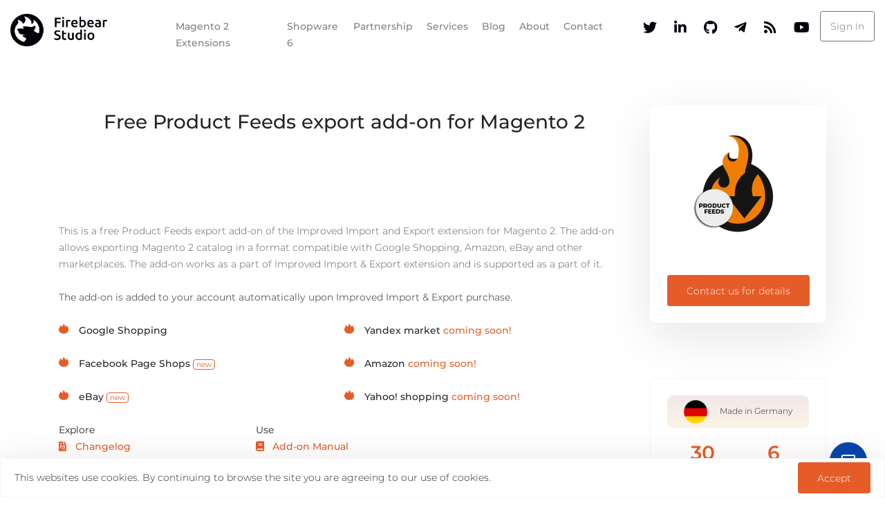

--- FILE ---
content_type: text/html; charset=UTF-8
request_url: https://firebearstudio.com/magento2-product-feeds-export-add-on-connector-for-magento2.html
body_size: 16151
content:
<!DOCTYPE html>
<html lang="en">
<head>
<!-- Google tag (gtag.js) -->
<script async src="https://www.googletagmanager.com/gtag/js?id=G-8H35X0HZS5"></script>
<script>
window.dataLayer = window.dataLayer || [];
function gtag(){dataLayer.push(arguments);}
gtag('js', new Date());
gtag('config', 'G-8H35X0HZS5');
</script>
<meta name="viewport" content="width=device-width, initial-scale=1, shrink-to-fit=no">
<meta http-equiv="Content-Type" content="text/html; charset=utf-8" />
<title>Free Product Feeds export add-on for Magento 2 | Magento extensions 2 | Firebear Studio</title>
<meta name="description" content="Magento 2 Extension - Free Product Feeds export add-on for Magento 2 " />
<meta name="robots" content="INDEX,FOLLOW">
<meta name="google-site-verification" content="cdcILS80v7X8Vu5YpAu3BWG8fJcQ48AErdcMLn2oGvY" />
<meta name='yandex-verification' content='7bdadad41338336f' />
<link rel="icon" href="https://firebearstudio.com/media/favicon/default/fire_bear_favicon_32x32.png" type="image/x-icon" />
<link rel="shortcut icon" href="https://firebearstudio.com/media/favicon/default/fire_bear_favicon_32x32.png" type="image/x-icon" />
<!--[if lt IE 7]>
<script>
//<![CDATA[
var BLANK_URL = 'https://firebearstudio.com/js/blank.html';
var BLANK_IMG = 'https://firebearstudio.com/js/spacer.gif';
//]]>
</script>
<![endif]-->
<link rel="stylesheet" type="text/css" href="https://firebearstudio.com/media/css/a06cd9620bc1f5de2164fc4bf7400efd-1-SSL-1554665667.css" />
<link rel="stylesheet" type="text/css" href="https://firebearstudio.com/media/css/0e9531cb9fed6d05fb6b8974cdedbbdc-1-SSL-1554665668.css" media="print" />
<link rel="stylesheet" type="text/css" href="https://firebearstudio.com/media/css/31f9ce731d650c3bd0abba38fd946613-1-SSL-1652096005.css" media="all" />
<link rel="stylesheet" type="text/css" href="https://firebearstudio.com/skin/frontend/firebear/default/css/fonts.css" media="all" />
<script src="https://firebearstudio.com/js/prototype/prototype.js"></script>
<script src="https://firebearstudio.com/js/lib/ccard.js"></script>
<script src="https://firebearstudio.com/js/prototype/validation.js"></script>
<script src="https://firebearstudio.com/js/scriptaculous/effects.js"></script>
<script src="https://firebearstudio.com/js/varien/js.js"></script>
<script src="https://firebearstudio.com/js/varien/form.js"></script>
<script src="https://firebearstudio.com/js/mage/translate.js"></script>
<script src="https://firebearstudio.com/js/mage/cookies.js"></script>
<script src="https://firebearstudio.com/js/varien/product.js"></script>
<script src="https://firebearstudio.com/js/varien/product_options.js"></script>
<script src="https://firebearstudio.com/js/varien/configurable.js"></script>
<script src="https://firebearstudio.com/js/calendar/calendar.js"></script>
<script src="https://firebearstudio.com/js/calendar/calendar-setup.js"></script>
<script src="https://firebearstudio.com/skin/frontend/base/default/cryozonic_stripe/js/cryozonic_stripe.js"></script>
<script src="https://firebearstudio.com/skin/frontend/base/default/cryozonic_stripe/js/cctype.js"></script>
<script src="https://firebearstudio.com/skin/frontend/base/default/cryozonic_stripe/js/prototype/window.js"></script>
<link rel="canonical" href="https://firebearstudio.com/magento2-product-feeds-export-add-on-connector-for-magento2.html" />
<!--[if lt IE 8]>
<link rel="stylesheet" type="text/css" href="/var/www/main/prod/portal/skin/frontend/base/default/css/styles-ie.css" media="all" />
<![endif]-->
<!--[if lt IE 7]>
<script src="https://firebearstudio.com/js/lib/ds-sleight.js"></script>
<script src="https://firebearstudio.com/skin/frontend/base/default/js/ie6.js"></script>
<![endif]-->
<script>
//<![CDATA[
Mage.Cookies.path = '/';
Mage.Cookies.domain = '.firebearstudio.com';
//]]>
</script>
<script>
//<![CDATA[
optionalZipCountries = ["HK","IE","MO","PA"];
//]]>
</script>
<style>
header a.logo img {
min-height: 41px;
}
.product-view .trustpilot-widget {
min-height: 98px;
}
.product-view .trustpilot-widget iframe {
margin: 0 auto;
}
</style>
<!-- twitter product cards -->
<meta name="twitter:card" content="product" />
<meta name="twitter:domain" content="https://firebearstudio.com/" />
<meta name="twitter:site" content="@fbeardev" />
<meta name="twitter:creator" content="@fbeadev" />
<meta name="twitter:title" content="Free Product Feeds export add-on for Magento 2" />
<meta name="twitter:description" content="
This is a free Product Feeds export add-on of the Improved Import and Export extension for Magento 2. The add-on allows exporting Magento 2 catalog in a format compatible with Google Shopping, Amazon, eBay and other marketplaces. The add-on works as a part of Improved Import &amp; Export extension and is supported as a part of it.
The add-on is added to your account automatically upon Improved Import &amp; Export purchase.
Google Shopping
Facebook Page Shops new
eBay new
Yandex market coming soon!
Amazon coming soon!
Yahoo! shopping coming soon!
" />
<meta name="twitter:image" content="https://firebearstudio.com/media/catalog/product/cache/1/image/265x/9df78eab33525d08d6e5fb8d27136e95/i/i/iie_add-on_feeds_logo.png" />
<meta name="twitter:data1" content="$0" />
<meta name="twitter:label1" content="PRICE" />
<meta name="twitter:data2" content="DE" />
<meta name="twitter:label2" content="LOCATION" />
<!-- open graph for facebook / other networks -->
<meta property="og:site_name" content="Firebear Studio" />
<meta property="og:type" content="og:product" />
<meta property="og:title" content="Free Product Feeds export add-on for Magento 2" />
<meta property="og:image" content="https://firebearstudio.com/media/catalog/product/cache/1/image/265x/9df78eab33525d08d6e5fb8d27136e95/i/i/iie_add-on_feeds_logo.png" />
<meta property="og:description" content="
This is a free Product Feeds export add-on of the Improved Import and Export extension for Magento 2. The add-on allows exporting Magento 2 catalog in a format compatible with Google Shopping, Amazon, eBay and other marketplaces. The add-on works as a part of Improved Import &amp; Export extension and is supported as a part of it.
The add-on is added to your account automatically upon Improved Import &amp; Export purchase.
Google Shopping
Facebook Page Shops new
eBay new
Yandex market coming soon!
Amazon coming soon!
Yahoo! shopping coming soon!
" />
<meta property="og:url" content="https://firebearstudio.com/magento2-product-feeds-export-add-on-connector-for-magento2.html" />
<meta property="og:price:amount" content="0.00" />
<meta property="og:price:currency" content="USD" />
<meta property="og:availability" content="in stock" />
<script>//<![CDATA[
var Translator = new Translate([]);
//]]></script><script type="text/javascript" async>
var w = document.createElement("script");
w.type = "text/javascript";
w.src = "//widget.trustpilot.com/bootstrap/v5/tp.widget.bootstrap.min.js";
w.async = true;
document.head.appendChild(w);
</script>
<script type="text/javascript">
(function(w,d,s,r,n){w.TrustpilotObject=n;w[n]=w[n]||function(){(w[n].q=w[n].q||[]).push(arguments)};
a=d.createElement(s);a.async=1;a.src=r;a.type='text/java'+s;f=d.getElementsByTagName(s)[0];
f.parentNode.insertBefore(a,f)})(window,document,'script', 'https://invitejs.trustpilot.com/tp.min.js', 'tp');
tp('register','tT4fWHZtKg9oRqBK');
</script>
<!-- Clickcease.com tracking-->
<script type='text/javascript'>var script = document.createElement('script');
script.async = true; script.type = 'text/javascript';
var target = 'https://www.clickcease.com/monitor/stat.js';
script.src = target;var elem = document.head;elem.appendChild(script);
</script>
<noscript>
<a href='https://www.clickcease.com' rel='nofollow'><img src='https://monitor.clickcease.com/stats/stats.aspx' alt='ClickCease'/></a>
</noscript>
<!-- Clickcease.com tracking-->
</head>
<body class=" catalog-product-view catalog-product-view product-magento2-product-feeds-export-add-on-connector-for-magento2">
<noscript>
<div class="global-site-notice noscript">
<div class="notice-inner">
<p>
<strong>JavaScript seems to be disabled in your browser.</strong><br />
You must have JavaScript enabled in your browser to utilize the functionality of this website. </p>
</div>
</div>
</noscript>
<div>
<header>
<div class="d-none d-md-none d-lg-block">
<div class="row">
<div class="col1">
<a href="https://firebearstudio.com/" title="FireBear Studio" class="logo">
<img src="https://firebearstudio.com/skin/frontend/firebear/default/images/logo.png" alt="FireBear Studio" />
</a>
</div>
<div class="col2">
<nav class="navbar navbar-expand-lg navbar-light">
<button class="navbar-toggler" type="button" data-toggle="collapse" data-target="#navbarTogglerDemo03" aria-controls="navbarTogglerDemo03" aria-expanded="false" aria-label="Toggle navigation">
<span class="navbar-toggler-icon"></span>
</button>
<div class="collapse navbar-collapse" id="navbarTogglerDemo03">
<ul class="navbar-nav mr-auto mt-2 mt-lg-0">
<li class="nav-item">
<a class="nav-link" href="/magento-extensions/magento2extensions">Magento 2 Extensions</a>
<div class="dropdown">
<ul>
<li><a href="/the-improved-import.html"><b>Improved Import & Export</b></a></li>
<li><a href="/improved-import-b2b-addon-for-magento-2-commerce.html">B2B Add-on</a></li>
<li><a href="magento2-product-feeds-export-add-on-connector-for-magento2.html"><b>FREE Product Feeds Add-on</b></a></li>
<li><a href="/improved-configurable-products-for-magento-2.html">Improved Configurable Products</a></li>
<li><a href="/ms-dynamics-magento2-integration-addon.html"><b>MS Dynamics Connector</b></a></li>
<li><a href="/sap-business-one-integration-add-on-for-magento-2.html">SAP Business One Connector</a></li>
<li><a href="/salesforce-integration-add-on-for-magento-2.html"><b>SalesForce Connector</b></a></li>
<li><a href="/ebay-integration-add-on-for-magento-2.html">eBay Add-on</a></li>
<li><a href="/woocommerce-magento2-migration-addon.html"><b>WooCommerce Add-on</b></a></li>
<li><a href="/banggood-dropshipping-add-on-for-magento-2.html">Banggood Add-on</a></li>
<li><a href="/chinabrands-dropshipping-add-on-for-magento-2.html"><b>Chinabrands Add-on</b></a></li>
<li><a href="/viamedici-integration-add-on-for-magento-2.html">Viamedici Add-on</a></li>
<li><a href="/erpnext-integration-add-on-for-magento-2.html"><b>ERPNext Connector</b></a></li>
<li><a href="/shapeshift-magento2-extension-bitcoin-ethereum.html">Shapeshift Crypto Payments </a></li>
</ul>
</div> </li>
<li class="nav-item">
<a class="nav-link" href="/shopware-6-extensions-plugins-apps">Shopware 6</a>
<div class="dropdown">
<ul>
<li><a href="/improved-import-export-shopware-application.html"><b>Improved Import & Export app</b></a></li>
<li><a href="/sap-shopware-business-one-integration.html">SAP B1 Integration Connector</a></li>
</ul>
</div> </li>
<li class="nav-item">
<a class="nav-link" href="/firebear-partner-program">Partnership</a>
</li>
<li class="nav-item">
<a class="nav-link" href="/custom-magento2-services">
Services</a>
<div class="dropdown">
<ul>
<li><a href="/custom-magento2-services">Custom development</a></li>
<li><a href="/sap-ecommerce-integration-consultation-services"><b>SAP integration</b></a></li>
<li><a href="/shopware-custom-development-integration-services">Shopware development</a></li>
<li><a href="/custom-magento2-extension-development"><b>Extension development</b></a></li>
<li><a href="/custom-magento2-migration-services">Migration to Magento 2</a></li>
<li><a href="/custom-magento2-erp-integration"><b>ERP integration</b></a></li>
<li><a href="/custom-magento2-crm-integration">CRM integration</a></li>
<li><a href="/custom-magento2-accounting-integration"><b>Accounting integration</b></a></li>
</ul>
</div> </li>
<li class="nav-item">
<a class="nav-link" href="/blog">Blog</a>
</li>
<li class="nav-item">
<a class="nav-link" href="/about">About</a>
</li>
<li class="nav-item">
<a class="nav-link" href="/contacts">Contact</a>
</li>
</ul>
</div>
</nav>
</div>
<div class="col3">
<div class="quick-access text-right">
<a href="https://twitter.com/fbeardev" class="social-icon twitter" rel="nofollow" target="_blank">
<i class="fab fa-twitter"></i>
</a>
<a href="https://www.linkedin.com/company/fire-bear-studio/" class="social-icon linkedin" rel="nofollow" target="_blank">
<i class="fab fa-linkedin-in"></i>
</a>
<a href="https://github.com/firebearstudio" class="social-icon github" rel="nofollow" target="_blank">
<i class="fab fa-github"></i>
</a>
<a href="https://t.me/magentoecosystem" class="social-icon telegram" rel="nofollow" target="_blank">
<i class="fab fa-telegram-plane"></i>
</a>
<a href="https://firebearstudio.com/blog/feed" class="social-icon rss" rel="nofollow" target="_blank">
<i class="fas fa-rss"></i>
</a>
<a href="https://www.youtube.com/channel/UC6nQ58PjsRwAhkSY7gIONuQ" class="social-icon youtube" rel="nofollow" target="_blank">
<i class="fab fa-youtube"></i>
</a>
<a class="btn btn-outline-secondary" href="https://firebearstudio.com/downloadable/customer/products/">Sign in</a>
 </div>
</div>
</div>
</div>
<div class="mobile-container d-block d-md-block d-lg-none clearfix">
<a href="#menu-mobile" id="menu-mobile-link">
<i class="fas fa-bars"></i>
</a>
<a href="https://firebearstudio.com/" title="FireBear Studio" class="logo float-right">
<img src="https://firebearstudio.com/skin/frontend/firebear/default/images/logo.png" alt="FireBear Studio" width="140" />
</a>
</div>
<div id="menu-mobile">
<ul>
<li class="nav-item">
<a class="nav-link" href="/magento-extensions/magento2extensions">Magento 2 Extensions</a>
<div class="dropdown">
<ul>
<li><a href="/the-improved-import.html"><b>Improved Import & Export</b></a></li>
<li><a href="/improved-import-b2b-addon-for-magento-2-commerce.html">B2B Add-on</a></li>
<li><a href="magento2-product-feeds-export-add-on-connector-for-magento2.html"><b>FREE Product Feeds Add-on</b></a></li>
<li><a href="/improved-configurable-products-for-magento-2.html">Improved Configurable Products</a></li>
<li><a href="/ms-dynamics-magento2-integration-addon.html"><b>MS Dynamics Connector</b></a></li>
<li><a href="/sap-business-one-integration-add-on-for-magento-2.html">SAP Business One Connector</a></li>
<li><a href="/salesforce-integration-add-on-for-magento-2.html"><b>SalesForce Connector</b></a></li>
<li><a href="/ebay-integration-add-on-for-magento-2.html">eBay Add-on</a></li>
<li><a href="/woocommerce-magento2-migration-addon.html"><b>WooCommerce Add-on</b></a></li>
<li><a href="/banggood-dropshipping-add-on-for-magento-2.html">Banggood Add-on</a></li>
<li><a href="/chinabrands-dropshipping-add-on-for-magento-2.html"><b>Chinabrands Add-on</b></a></li>
<li><a href="/viamedici-integration-add-on-for-magento-2.html">Viamedici Add-on</a></li>
<li><a href="/erpnext-integration-add-on-for-magento-2.html"><b>ERPNext Connector</b></a></li>
<li><a href="/shapeshift-magento2-extension-bitcoin-ethereum.html">Shapeshift Crypto Payments </a></li>
</ul>
</div> </li>
<li class="nav-item">
<a class="nav-link" href="/firebear-partner-program">Partnership</a>
</li>
<li class="nav-item">
<a class="nav-link" href="/custom-magento2-services">Services</a>
<div class="dropdown">
<ul>
<li><a href="/custom-magento2-services">Custom development</a></li>
<li><a href="/sap-ecommerce-integration-consultation-services"><b>SAP integration</b></a></li>
<li><a href="/shopware-custom-development-integration-services">Shopware development</a></li>
<li><a href="/custom-magento2-extension-development"><b>Extension development</b></a></li>
<li><a href="/custom-magento2-migration-services">Migration to Magento 2</a></li>
<li><a href="/custom-magento2-erp-integration"><b>ERP integration</b></a></li>
<li><a href="/custom-magento2-crm-integration">CRM integration</a></li>
<li><a href="/custom-magento2-accounting-integration"><b>Accounting integration</b></a></li>
</ul>
</div> </li>
<li class="nav-item">
<a class="nav-link" href="/blog">Blog</a>
</li>
<li class="nav-item">
<a class="nav-link" href="/about">About</a>
</li>
<li class="nav-item">
<a class="nav-link" href="/contacts">Contact</a>
</li>
</ul> <div class="quick-access">
<div class="social-links">
<a href="https://twitter.com/fbeardev" class="social-icon twitter" rel="nofollow" target="_blank">
<i class="fab fa-twitter"></i>
</a>
<a href="https://www.linkedin.com/company/fire-bear-studio/" class="social-icon linkedin" rel="nofollow" target="_blank">
<i class="fab fa-linkedin-in"></i>
</a>
<a href="https://github.com/firebearstudio" class="social-icon github" rel="nofollow" target="_blank">
<i class="fab fa-github"></i>
</a>
<a href="https://t.me/magentoecosystem" class="social-icon telegram" rel="nofollow" target="_blank">
<i class="fab fa-telegram-plane"></i>
</a>
<a href="https://firebearstudio.com/blog/feed" class="social-icon rss" rel="nofollow" target="_blank">
<i class="fas fa-rss"></i>
</a>
<a href="https://www.youtube.com/channel/UC6nQ58PjsRwAhkSY7gIONuQ" class="social-icon youtube" rel="nofollow" target="_blank">
<i class="fab fa-youtube"></i>
</a></div>
<a href="https://firebearstudio.com/customer/account/">
My Account </a>
</div>
</div>
</header>
</div>
<script type="application/ld+json">
{
"@context": "http://schema.org",
"@type": "BreadcrumbList",
"itemListElement":
[
{
"@type": "ListItem",
"position": 1,
"item":
{
"@id": "https://firebearstudio.com/",
"name": "Magento 2 Extensions"
}
}
, {
"@type": "ListItem",
"position": 2,
"item":
{
"@id": "https://firebearstudio.com/magento2-product-feeds-export-add-on-connector-for-magento2.html",
"name": "Free Product Feeds export add-on for Magento 2"
}
}
]
}
</script>
<div id="amfpc-global_messages"></div>
<script type="application/ld+json">
{
"@context": "http://schema.org",
"@type": "Organization",
"address": {
"@type": "PostalAddress",
"addressLocality": "Duesseldorf, Deutschland",
"postalCode": "40235",
"streetAddress": "Neumannstr. 19"
},
"email": "info@firebearstudio.com",
"member": [
{
"@type": "Organization"
},
{
"@type": "Organization"
}
],
"alumni": [
{
"@type": "Person",
"name": "Viktor Khliupko"
}
],
"name": "Firebear Studio GmbH"
}
</script><script>
var optionsPrice = new Product.OptionsPrice({"priceFormat":{"pattern":"$%s","precision":2,"requiredPrecision":2,"decimalSymbol":".","groupSymbol":",","groupLength":3,"integerRequired":1},"includeTax":"false","showIncludeTax":false,"showBothPrices":false,"idSuffix":"_clone","oldPlusDisposition":0,"plusDisposition":0,"plusDispositionTax":0,"oldMinusDisposition":0,"minusDisposition":0,"productId":"54","productPrice":0,"productOldPrice":0,"priceInclTax":0,"priceExclTax":0,"skipCalculate":1,"defaultTax":19,"currentTax":19,"tierPrices":[],"tierPricesInclTax":[],"swatchPrices":null});
</script>
<div id="messages_product_view"><div id="amfpc-messages"></div></div>
<div class="product-view">
<div class="container">
<div class="row">
<div class="col-sm-9">
<div class="product-name">
<h1>Free Product Feeds export add-on for Magento 2</h1>
</div>
<!-- TrustBox widget - Micro Review Count -->
<div class="trustpilot-widget" data-locale="en-US" data-template-id="5419b6a8b0d04a076446a9ad" data-businessunit-id="5dbffcce066adb0001464936" data-style-height="50px" data-style-width="264px" data-theme="light">
<a href="https://www.trustpilot.com/review/firebearstudio.com" target="_blank" rel="noopener">Trustpilot</a>
</div>
<!-- End TrustBox widget -->
<div>
<p class="color-gray">
This is a free Product Feeds export add-on of the Improved Import and Export extension for Magento 2. The add-on allows exporting Magento 2 catalog in a format compatible with Google Shopping, Amazon, eBay and other marketplaces. The add-on works as a part of Improved Import & Export extension and is supported as a part of it.
</p>
<p class="color-gray"><strong>The add-on is added to your account automatically upon Improved Import & Export purchase.</strong></p>
<div class="features-slider owl-carousel">
<div>
<ul>
<li>Google Shopping</li>
<li>Facebook Page Shops <span class="badge badge-light">new</span></li>
<li>eBay <span class="badge badge-light">new</span></li>
</ul>
</div>
<div>
<ul>
<li>Yandex market <span class="text-primary">coming soon!</span></li>
<li>Amazon <span class="text-primary">coming soon!</span></li>
<li>Yahoo! shopping <span class="text-primary">coming soon!</span></li>
</ul>
</div>
</div> </div>
<div class="support-links">
<div class="row">
<div class="col-sm-4 mb-4 mb-sm-0">
<b>Explore</b><br />
<a href="/blog/free-product-feeds-export-add-on-for-magento-2-change-log.html"><i class="fas fa-file-invoice"></i> Changelog</a>
</div>
<div class="col-sm-4 mb-4 mb-sm-0">
<b>Use</b><br />
<a href="/blog/manual-for-product-feed-export-add-on-of-improved-import-and-export-2.html"><i class="fas fa-book"></i> Add-on Manual</a><br />
</div>
</div> </div>
</div>
<div class="col-sm-3">
<div class="product-view-right">
<div class="add-to-cart-container">
<img class="logo" width="140" height="140" src="https://firebearstudio.com/media/catalog/product/cache/1/small_image/280x/9df78eab33525d08d6e5fb8d27136e95/i/i/iie_add-on_feeds_logo.png" alt="Free Product Feeds export add-on for Magento 2" />
<form action="https://firebearstudio.com/checkout/cart/add/uenc/aHR0cHM6Ly9maXJlYmVhcnN0dWRpby5jb20vbWFnZW50bzItcHJvZHVjdC1mZWVkcy1leHBvcnQtYWRkLW9uLWNvbm5lY3Rvci1mb3ItbWFnZW50bzIuaHRtbA,,/product/54/form_key/AtXml3sum5EWftl6/" method="post" id="product_addtocart_form">
<input name="form_key" type="hidden" value="AtXml3sum5EWftl6" />
<div class="no-display">
<input type="hidden" name="product" value="54" />
<input type="hidden" name="related_product" id="related-products-field" value="" />
</div>
<div class="product-shop">
<div class="trustpilot-badge">
</div>
<a class="typeform-share btn btn-primary mt-5" href="https://research.typeform.com/to/JSVzL6" data-mode="drawer_left" target="_blank">Contact us for details</a>
<script> (function() { var qs,js,q,s,d=document, gi=d.getElementById, ce=d.createElement, gt=d.getElementsByTagName, id="typef_orm_share", b="https://embed.typeform.com/"; if(!gi.call(d,id)){ js=ce.call(d,"script"); js.id=id; js.src=b+"embed.js"; q=gt.call(d,"script")[0]; q.parentNode.insertBefore(js,q) } })() </script>
</div>
<div class="clearer"></div>
</form>
<script>
//<![CDATA[
var adviceClass = 'validation-advice';
var failedClass = 'validation-failed';
var productAddToCartForm = new VarienForm('product_addtocart_form');
productAddToCartForm.submit = function(button, url) {
$jq('.select-links').each(function(i, el) {
var $selectLink = $jq(el);
var $select = $selectLink.prev('.select-container').find('select');
if ($select.length && !$select.val() && !$selectLink.next('.validation-advice').length) {
var advice = '<div class="' + adviceClass + '" id="advice-' + $select.attr('id') +'" style="display:none">This is a required field</div>';
$select.addClass(failedClass);
$jq(advice).insertAfter($selectLink);
$selectLink.next('.' + adviceClass).fadeIn();
$selectLink.addClass(failedClass);
} else if ($select.val() && $selectLink.next('.' + adviceClass).length) {
$selectLink.next('.' + adviceClass).fadeOut('slow', function(){
$selectLink.next('.' + adviceClass).remove();
});
$select.removeClass(failedClass);
$selectLink.removeClass(failedClass);
}
});
if (this.validator.validate()) {
var form = this.form;
var oldUrl = form.action;
if (url) {
form.action = url;
}
var e = null;
try {
this.form.submit();
} catch (e) {
}
this.form.action = oldUrl;
if (e) {
throw e;
}
if (button && button != 'undefined') {
button.disabled = true;
}
}
}.bind(productAddToCartForm);
productAddToCartForm.submitLight = function(button, url){
if(this.validator) {
var nv = Validation.methods;
delete Validation.methods['required-entry'];
delete Validation.methods['validate-one-required'];
delete Validation.methods['validate-one-required-by-name'];
// Remove custom datetime validators
for (var methodName in Validation.methods) {
if (methodName.match(/^validate-datetime-.*/i)) {
delete Validation.methods[methodName];
}
}
if (this.validator.validate()) {
if (url) {
this.form.action = url;
}
this.form.submit();
}
Object.extend(Validation.methods, nv);
}
}.bind(productAddToCartForm);
//]]>
</script>
</div>
<div class="block fixed">
<div class="made-in">
<img src="https://firebearstudio.com/media/wysiwyg/germany.png" alt="" />
Made in Germany </div>
<div class="features container">
<div class="row">
<div class="col-sm-6">
<span class="value">30</span>
<span class="label">days money back</span>
</div>
<div class="col-sm-6">
<span class="value">6</span>
<span class="label">months support after purchase</span>
</div>
<div class="col-sm-6">
<span class="value">0$/mo</span>
<span class="label">no subscriptions</span>
</div>
<div class="col-sm-6">
<span class="value">100%</span>
<span class="label">open code</span>
</div>
<div class="col-sm-6">
<span class="value">2.4.8</span>
<span class="label">compatibility</span>
</div>
<div class="col-sm-6">
<span class="value">FREE</span>
<span class="label">installation</span>
</div>
<div class="col-sm-6">
<span class="value"><img src="https://firebearstudio.com/media/wysiwyg/composer-logo.png" alt="" /></span>
<span class="label">easy composer installation</span>
</div>
<div class="col-sm-6">
<span class="value"><img src="https://firebearstudio.com/media/wysiwyg/pwa-logo.png" alt="" /></span>
<span class="label">Improved Import PWA Ready</span>
</div>
<!-- <div class="col-sm-6">
<span class="value"><img src="https://firebearstudio.com/media/wysiwyg/iie_compatible_hyva.jpg" alt="" /></span>
<span class="label">Hyvä themes compatible</span>
</div>-->
<div class="col-sm-6">
<span class="value" style="background-color: rgb(79, 91, 147);padding: 0 10px;"><img style="width:100%" src="https://firebearstudio.com/media/wysiwyg/logo_php8_4.svg" alt="" /></span>
<span class="label">PHP 8.4 compatible</span>
</div>
<ul class="fire">
<li>Lifetime license! No SAAS, no recurring payments</li>
<li>Six months of technical support and updates included</li>
<li>FREE installation and consultancy service included!</li>
<li><a href="/contacts">Contact Us</a> if you have questions or custom requests!</li>
</ul>
<p><a href="/impressum">Impressum</a> | <a href="/eula">End User License Agreement</a></p> </div>
</div>
</div>
<div class="block">
<div class="badges">
<p><a href="https://solutionpartners.adobe.com/s/directory/detail/firebear+studio+gmbh" target="_blank" class="adobe-partner-link"><img src="https://firebearstudio.com/media/wysiwyg/Adobe_Solution_Partner_badge_Bronze.png" alt="Firebear is now Adobe solution partner" /></a></p>
<p><img src="https://firebearstudio.com/media/wysiwyg/shopware6-certified-developer-2.png" alt="Firebear Studio Shopware certified developer" /></p>
<p><img alt="Magento certification" src="https://firebearstudio.com/media/wysiwyg/new_badge_2.png" /></p>
<p align="middle">Continiously tested</p>
<p><img alt="Cypress Testing" src="https://firebearstudio.com/media/wysiwyg/cypress_testing.png" /></p>
<p><img alt="Magento Functional Testing Framework" src="https://firebearstudio.com/media/wysiwyg/MFTF_02.png" /></p>
<p><a href="https://marketplace.magento.com/firebear-importexport.html" target="_blank"> <img alt="" src="https://firebearstudio.com/media/approved-by-magento-marketplace.svg" /> </a></p>
<p class="text-center mt-5"><img alt="" src="https://firebearstudio.com/media/wysiwyg/SAP_Partner_OpenEcosystem_R.png" /></p>
<p class="text-center"><img alt="" src="https://firebearstudio.com/media/wysiwyg/microsoft-partner-network-01.png" /></p>
<p class="text-center"><a href="https://extdn.org/" target="_blank"> <img alt="Proud member of Extdn" src="https://firebearstudio.com/media/Logo-EXTDN.png" width="180" /> </a></p>
<p class="small text-center"><a href="/impressum" target="_blank">Impressum</a> <br /> <a href="/eula" target="_blank">End user license agreement</a></p> </div>
</div>
<div class="block product-compatibility">
<h4>Compatibility</h4>
<p>
Extension compatible with all recent versions of Magento 2.4.5 Open Source (Community), Adobe Commerce (Enterprise), Cloud Edition include B2B & Omnichannel!<br /> <br />
</p>
<p>
NOTE: Magento 2 versions 2.1, 2.2, and 2.3 no longer receive updates by Adobe Magento</div>
<div class="block">
<div class="clients">
<h4>Extension works on hundreds live Magento 2 stores worldwide!</h4>
<div class="item">
<img src="https://firebearstudio.com/media/partners/shops/tabasco.png" alt="Tabasco" />
</div>
<div class="item">
<img src="https://firebearstudio.com/media/partners/shops/Nestle-Logo.png" alt="Nestle" />
</div>
<div class="item">
<img src="https://firebearstudio.com/media/partners/shops/brewdog.jpeg" alt="BrewDog" />
</div>
<div class="item">
<img src="/media/wysiwyg/45_canon.png" alt="Firebear Import customer Canon Global" />
</div>
<div class="item">
<img src="/media/wysiwyg/00_Acer.png" alt="Firebear Import customer Acer" />
</div>
<div class="item">
<img alt="Firebear Import customer TeamViewer" src="/media/wysiwyg/24_Teamviewer.png" />
</div>
<div class="item">
<img src="/media/wysiwyg/27_ironman.png" alt="Firebear Import customer Ironman" />
</div>
<div class="item">
<img src="/media/wysiwyg/46_wacom.png" alt="Firebear Import customer Wacom" />
</div>
<div class="item">
<img src="/media/wysiwyg/04_Citizen-fs8.png" alt="Firebear Import customer Citizen" />
</div>
<div class="item">
<img src="/media/wysiwyg/01_Monin.png" alt="Firebear Import customer Monin" />
</div>
<div class="item">
<img alt="Firebear Import customer Fossil" src="/media/wysiwyg/23_Fossil.png" />
</div>
<div class="item">
<img src="/media/wysiwyg/01_Helzberg_Diamonds.png" alt="Firebear Import customer Helzberg Diamonds" />
</div>
<div class="item">
<img src="/media/wysiwyg/21_Hanes.png" alt="Firebear Import customer Hanes" />
</div>
<div class="item">
<img src="/media/wysiwyg/28_medline.png" alt="Firebear Import customer Medline" />
</div>
<div class="item">
<img src="/media/wysiwyg/38_merino.png" alt="Firebear Import customer Merino&Co" />
</div>
<div class="item">
<img src="/media/wysiwyg/01_Roeckl.png" alt="Firebear Import customer Roeckl" />
</div>
</div>
</div>
<div class="block">
<div class="partners">
<h4>Our Partners</h4>
<div class="item">
<img src="https://firebearstudio.com/media/partners/shops/born.png" alt="" />
</div>
<div class="item">
<img src="/media/wysiwyg/partners/00_partner_blueacorn.png" alt="Firebear Studio partner Blue Acorn"/>
</div>
<div class="item">
<img src="https://firebearstudio.com/media/partners/shops/interactiv4.png" alt="" />
</div>
<div class="item">
<img src="https://firebearstudio.com/media/partners/shops/Inchoologo.jpg" alt="" />
</div>
<div class="item">
<img src="https://firebearstudio.com/media/partners/shops/guidance.png" alt="" />
</div>
<div class="item">
<img src="https://firebearstudio.com/media/partners/shops/advanced-logic1.png" alt="" />
</div>
<div class="item">
<img src="/media/wysiwyg/partners/00_partner_121.png" alt="Firebear Studio partner 121 Commerce"/>
</div>
<div class="item">
<img src="https://firebearstudio.com/media/partners/shops/Logo_deity_beurs-01_0.png" alt="" />
</div>
<div class="item">
<img src="https://firebearstudio.com/media/partners/shops/logo-smartosc.png" alt="" />
</div>
<div class="item">
<img src="https://firebearstudio.com/media/partners/shops/objectsource.png" alt="" />
</div>
<div class="item">
<img src="https://firebearstudio.com/media/partners/shops/edge.png" alt="" />
</div>
<div class="item">
<img src="/media/wysiwyg/partners/05_partner_balanceinternet.png" alt="Firebear Studio partner Balance Internet"/>
</div>
<div class="item">
<img src="/media/wysiwyg/partners/03_partner_acidgreen.png" alt="Firebear Studio partner AcidGreen"/>
</div>
<div class="item">
<img src="https://firebearstudio.com/media/partners/shops/ux_maze.png" alt="" />
</div>
<div class="item">
<img src="/media/wysiwyg/66_partner_iwd.png" alt="Firebear Studio partner IWD Agency" />
</div>
<div class="item">
<img src="https://firebearstudio.com/media//wysiwyg/partners/02_partner_accenture.png" alt="" />
</div>
<div class="item">
<img src="https://firebearstudio.com/media//wysiwyg/01_logo_perficent.png" alt="" />
</div>
<div class="text-center">
<a href="/firebear-partner-program">Firebear Partner Program</a>
</div> </div>
</div>
</div>
</div>
</div>
</div>
<div class="gray-box">
<div class="container">
<div class="row">
<div class="col-sm-9">
<div class="product-img-box product-images">
</div>
</div>
</div>
</div>
</div>
<div class="navbar-container product-sticky-menu">
<a href="https://firebearstudio.com/" title="FireBear Studio" class="logo">
<img src="https://firebearstudio.com/skin/frontend/firebear/default/images/logo.png" alt="FireBear Studio" width="100" />
</a>
<div class="owl-carousel">
<div class="item">
<a href="#overview">How it works</a>
</div>
<div class="item">
<a href="#what-you-get">What you get</a>
</div>
<div class="item">
<a href="#how-it-works">Features</a>
</div>
<div class="item">
<a href="#roadmap">Roadmap / Coming soon</a>
</div>
</div>
</div>
<div class="product-collateral">
<div class="box-collateral box-description">
<div class="std">
<div class="gray-box" id="overview">
<div class="container">
<div class="col-sm-9">
<h2>How Magento 2 product feed works</h2>
<p>The Product Feeds connector add-on works as a part of <a href="https://firebearstudio.com/the-improved-import.html" alt="Improved Import for Magento 2">Improved Import and Export extension for Magento 2</a>. When exporting products, you select the platform you want to upload your catalog to. Then, export Magento 2 product catalog. After the export, you receive the file of the required format (CSV, XML, Json, XLSX or other) with the product data properly adjusted for the online marketplace of your choice (Google Shopping, Amazon, eBay or other). Only four steps:</p>
<ul class="fire">
<li><strong>Create product export job</strong> - you can choose which entities you want to migrate. In other words, you can migrate only products, only orders, etc. Instead of native Magento 2 migration tool which only offers full migration procedure</li>
<li><strong>Select the feed</strong> - required online marketplace</li>
<li>If necessary, map product categories and optional attributes</li>
<li>Upload products to your marketplace account</li>
</ul>
<p>That’s it. You are now ready to launch your sales or host products at Google Shopping, Amazon, eBay, Yahoo! and others.</p>
</div>
</div>
</div>
<div class="white-box" id="what-you-get">
<div class="container">
<div class="row">
<div class="col-sm-9">
<h2>What do you get with product feeds add-on</h2>
<p>You get an add-on which can export your products catalog into a format support by required Marketplace. Currently works with Google Shopping, Facebook Page Shop, and eBay. With the integration of your Magento 2 to online marketplaces you have full control which products, on what conditions you want synchronized and placed into the proper categories.</p>
<p>To use the Magento 2 product feeds export add-on you need installed Improved Import and Export extension. That means that you get access to all the features available in the extension.</p>
<ul class="fire">
<li><strong>Attribute and category mapping</strong> - most of the online marketplaces have a pre-defined set of categories that you need to put your products to</li>
<li><strong>Support of CSV, XML, Json, XLSX, ODS file formats</strong> - different marketplaces require different formats</li>
<li><strong>Scheduled automatic export</strong> - keep your product feeds updated automatically</li>
<li><strong>Filters for product export</strong> - upload only relevant products for the proper categories when highlighting your catalog</li>
</ul>
<p>Other online marketplace integration such as Amazon, Bing Shopping, Shopzilla, Newegg, Beslist, etc. are coming soon.</p>
</div>
</div>
</div>
</div>
<div class="gray-box" id="how-it-works">
<div class="container">
<div class="row">
<div class="col-sm-9">
<h2>Features</h2>
<p>The product feeds connector for Magento 2 shares the same interface with Improved Import & Export extension with the exception to feed template constructor. The catalog is exported using export jobs:</p>
<p class="image-container white"><img src="/media/wysiwyg/01_magento2_product_feeds_export_grid_description_1.png" border="1" alt="Product feeds for Magento 2 interface" class="text-center" /></p>
<p>When exporting the product feeds you are given the option to choose the platform you are exporting for, like Google Shopping, Amazon, eBay, etc. When you choose the template, the add-on uploads the mapping for Magento 2 product attributes and file structure to properly adjust it for the selected platform.</p>
<p class="image-container white"><img src="/media/wysiwyg/02_magento2_product_feeds_template_constructor_description_1.png" border="1" alt="Product feeds for Magento 2 template constructor" class="text-center" /></p>
<p>Below the ‘Feed Template’ you are given the opportunity to manually adjust required attributes output, if you have a proper coding knowledge. The template constructor also features the simple encoding of the attributes that can be used to quickly wrap product attributes with the required tags.<p>
<p>Next you are suggested to map product categories to match the selected marketplace category tree.</p>
<p class="image-container white"><img src="/media/wysiwyg/04_magento2_product_feeds_category_attribute_mapping_description_1.png" border="1" alt="Product feeds for Magento 2 category mapping" class="text-center" /></p>
<p>The filters sections act as native Magento 2 filters and should be familiar if you are used to creating products and price rules with Magento. You select the entity, category you want to map, and the category of the selected feed. That’s it. You are now ready to export your Magento 2 catalog and upload products to the web.</p>
</div>
</div>
</div>
</div>
<div class="white-box" id="roadmap">
<div class="container">
<div class="row">
<div class="col-sm-9">
<h2>Product feeds add-on roadmap</h2>
<p>Below you can find the table with the marketplaces and product feed services we are planning to include into the add-on in 2020. If you have any suggestions and require any feed right now - contact us and let us know the feed you interested in. We will be glad to adjust the roadmap.</p>
<p>If you are not sure you can perform the migration yourself or want to save time and leave it to the guys how have done it a dozen times - drop us a line.</p>
<p align="middle"><a class="btn btn-dark" href="/contacts">Request a feed</a></p>
<div class="table-responsive">
<table class="table table-head">
<thead>
<tr>
<th>Amazon Marketplace</th>
<th>Amazon Ads</th>
<th>Become Europe</th>
<th>Beslist</th>
</tr>
</thead>
<tbody>
<tr>
<td>Billiger.de</td>
<td>Bing Shopping</td>
<td>CJ</td>
<td>GetPrice</td>
</tr>
<tr>
<td>Google Shopping Reviews</td>
<td>Idealo.it</td>
<td>Bestshopping.com</td>
<td>Fishpond</td>
</tr>
<tr>
<td>Kelkoo</td>
<td>Kieskeurig</td>
<td>LeGuide.com</td>
<td>Newegg</td>
</tr>
<tr>
<td>Nextag</td>
<td>Pagineprezzi</td>
<td>PriceGrabber</td>
<td>PriceMe</td>
</tr>
<tr>
<td>Sears</td>
<td>ShareASale</td>
<td>ShopMania</td>
<td>Shopping.com</td>
</tr>
<tr>
<td>ShopPrice</td>
<td>Shopzilla</td>
<td>SingleFeed</td>
<td>The Find</td>
</tr>
<tr>
<td>TradeDoubler</td>
<td>TradeTracker</td>
<td>Twenga</td>
<td>Webgains</td>
</tr>
<tr>
<td>Yandex Market</td>
<td>PriceRunner</td>
<td>PriceSpy</td>
<td>Rakuten</td>
</tr>
</tbody>
</table>
</div>
</div>
</div>
</div>
</div> </div>
</div>
<div class="box-collateral box-reviews">
<div class="gray-box" id="customer-reviews">
<div class="container">
<div class="row">
<div class="col-sm-8 read-more-reviews">
Read more reviews at </div>
</div>
<div class="row">
<div class="col-sm-8">
<div class="trustpilot-badge" style="text-align: center">
<!-- TrustBox widget - Micro Review Count -->
<div class="trustpilot-widget" data-locale="en-US" data-template-id="5419b6a8b0d04a076446a9ad" data-businessunit-id="5dbffcce066adb0001464936" data-style-height="24px" data-style-width="100%" data-theme="light" data-style-alignment="center">
<a href="https://www.trustpilot.com/review/firebearstudio.com" target="_blank" rel="noopener">Trustpilot</a>
</div>
<!-- End TrustBox widget -->
<!-- <a href="https://www.trustpilot.com/review/firebearstudio.com" target="_blank" rel="noopener" id="trustpilot-link-reviews">-->
<!-- <img src="--><!--wysiwyg/catalog/trustpilot.png" alt="" />-->
<!-- </a>-->
</div>
</div>
<div class="col-sm-4" style="display: none">
<div class="marketplace-badge">
<a href="https://marketplace.magento.com/firebear-importexport.html#bazaarvoice.reviews.tab" target="_blank" rel="noopener" id="marketplace-link-reviews">
<img src="https://firebearstudio.com/media/wysiwyg/catalog/logo-header-adobe.png" alt="" />
</a>
</div>
</div>
</div>
<div class="row">
<div class="col-sm-9">
</div>
</div>
</div>
</div>
<!-- Modal -->
<div class="modal fade" id="reviewForm" tabindex="-1" role="dialog" aria-labelledby="exampleModalLabel" aria-hidden="true">
<div class="modal-dialog" role="document">
<div class="modal-content">
<div class="modal-header">
<h5 class="modal-title" id="exampleModalLabel">Write Your Own Review</h5>
<button type="button" class="close" data-dismiss="modal" aria-label="Close">
<span aria-hidden="true">&times;</span>
</button>
</div>
<div class="modal-body">
<div class="form-add">
<form action="https://firebearstudio.com/review/product/post/id/54/" method="post" id="review-form">
<input name="form_key" type="hidden" value="AtXml3sum5EWftl6" />
<fieldset>
<p>You're reviewing: <span>Free Product Feeds export add-on for Magento 2</span></p>
<p>How do you rate this product?</p>
<span id="input-message-box"></span>
<div class="table-responsive">
<table class="table table-borderless data-table" id="product-review-table">
<thead>
<tr>
<th>&nbsp;</th>
<th class="text-center"><span class="nobr">1 star</span></th>
<th class="text-center"><span class="nobr">2 stars</span></th>
<th class="text-center"><span class="nobr">3 stars</span></th>
<th class="text-center"><span class="nobr">4 stars</span></th>
<th class="text-center"><span class="nobr">5 stars</span></th>
</tr>
</thead>
<tbody>
<tr>
<th>Usefulness</th>
<td class="text-center value"><input type="radio" name="ratings[4]" id="Usefulness_1" value="16" class="radio" /></td>
<td class="text-center value"><input type="radio" name="ratings[4]" id="Usefulness_2" value="17" class="radio" /></td>
<td class="text-center value"><input type="radio" name="ratings[4]" id="Usefulness_3" value="18" class="radio" /></td>
<td class="text-center value"><input type="radio" name="ratings[4]" id="Usefulness_4" value="19" class="radio" /></td>
<td class="text-center value"><input type="radio" name="ratings[4]" id="Usefulness_5" value="20" class="radio" /></td>
</tr>
<tr>
<th>Functions as Described</th>
<td class="text-center value"><input type="radio" name="ratings[5]" id="Functions_as_Described_1" value="21" class="radio" /></td>
<td class="text-center value"><input type="radio" name="ratings[5]" id="Functions_as_Described_2" value="22" class="radio" /></td>
<td class="text-center value"><input type="radio" name="ratings[5]" id="Functions_as_Described_3" value="23" class="radio" /></td>
<td class="text-center value"><input type="radio" name="ratings[5]" id="Functions_as_Described_4" value="24" class="radio" /></td>
<td class="text-center value"><input type="radio" name="ratings[5]" id="Functions_as_Described_5" value="25" class="radio" /></td>
</tr>
<tr>
<th>Developer Support</th>
<td class="text-center value"><input type="radio" name="ratings[6]" id="Developer_Support_1" value="26" class="radio" /></td>
<td class="text-center value"><input type="radio" name="ratings[6]" id="Developer_Support_2" value="27" class="radio" /></td>
<td class="text-center value"><input type="radio" name="ratings[6]" id="Developer_Support_3" value="28" class="radio" /></td>
<td class="text-center value"><input type="radio" name="ratings[6]" id="Developer_Support_4" value="29" class="radio" /></td>
<td class="text-center value"><input type="radio" name="ratings[6]" id="Developer_Support_5" value="30" class="radio" /></td>
</tr>
</tbody>
</table>
</div>
<input type="hidden" name="validate_rating" class="validate-rating" value="" />
<div class="form-group">
<div class="input-box">
<input type="text" name="nickname" id="nickname_field" class="form-control input-text required-entry" value="" placeholder="Nickname" />
</div>
</div>
<div class="form-group">
<div class="input-box">
<input type="text" name="title" id="summary_field" class="form-control input-text required-entry" value="" placeholder="Summary of Your Review" />
</div>
</div>
<div class="form-group">
<div class="input-box">
<textarea name="detail" id="review_field" cols="5" rows="3" class="form-control required-entry" placeholder="Review"></textarea>
</div>
</div>
</fieldset>
<div class="buttons-set clearfix">
<a href="javascript:void(0)" title="Submit Review" class="button btn btn-primary float-right" onclick="jQuery('#review-form').submit()"><span><span>Submit Review</span></span></a>
</div>
</form>
</div>
<script>
//<![CDATA[
var dataForm = new VarienForm('review-form');
/*
dataForm.submit = function(button, url) {
if (this.validator.validate()) {
var form = this.form;
var oldUrl = form.action;
if (url) {
form.action = url;
}
var e = null;
try {
var data = jQuery('#review-form').serialize();
data += '&isAjax=1';
jQuery.ajax({
url: form.action,
data: data,
dataType: 'json',
type: 'POST',
success: function (data) {
if (data.redirect) {
window.location = data.redirect;
}
if (data.error) {
jQuery(form).prepend('<div class="alert alert-danger" role="alert">' +
data.error +
'</div>'
);
}
if (data.success) {
jQuery(form).prepend('<div class="alert alert-success" role="alert">' +
data.success +
'</div>'
);
}
if (button && button != 'undefined') {
button.disabled = false;
}
}
});
} catch (e) {
}
this.form.action = oldUrl;
if (e) {
throw e;
}
if (button && button != 'undefined') {
button.disabled = true;
}
}
}.bind(dataForm);
*/
Validation.addAllThese(
[
['validate-rating', 'Please select one of each of the ratings above', function(v) {
var trs = $('product-review-table').select('tr');
var inputs;
var error = 1;
for( var j=0; j < trs.length; j++ ) {
var tr = trs[j];
if( j > 0 ) {
inputs = tr.select('input');
for( i in inputs ) {
if( inputs[i].checked == true ) {
error = 0;
}
}
if( error == 1 ) {
return false;
} else {
error = 1;
}
}
}
return true;
}]
]
);
//]]>
</script>
</div>
</div>
</div>
</div> </div>
</div>
<div class="white-box">
<div class="container">
<div class="row">
<div class="col-sm-9">
<div class="shadow-box">
<div class="container contacts-container">
<div class="row">
<div class="col-sm-6">
<div class="page-title">
<h1>Write Us</h1>
</div>
<div id="messages_contact_form"><div class="container"></div></div>
<form action="https://firebearstudio.com/contacts/index/post/" id="contactForm" method="post">
<div class="fieldset">
<div class="form-group">
<input name="name" id="name" title="Name" placeholder="Name" value="" class="input-text required-entry form-control" type="text" />
</div>
<div class="form-group">
<input name="email" id="email" title="Email" placeholder="Email" value="" class="input-text required-entry validate-email form-control" type="email" />
</div>
<div class="form-group">
<input name="subject" id="subject" title="Subject" placeholder="Subject" value="" class="input-text required-entry form-control" type="text" />
</div>
<div class="form-group">
<input name="order" id="order" title="Order number" placeholder="Order number" value="" class="input-text form-control" type="text" />
</div>
<div class="form-group">
<textarea name="comment" id="comment" placeholder="Comment" title="Comment" class="required-entry input-text form-control" cols="5" rows="3"></textarea>
</div>
</div>
<div class="buttons-set mb-4">
<input type="text" name="hideit" id="hideit" value="" style="display:none !important;" />
<a href="javascript:void(0)" title="Submit" class="button btn btn-primary" onclick="jQuery('#contactForm').submit()"><span><span>Submit</span></span></a>
</div>
</form>
</div>
<div class="col-sm-6 text-center d-none d-sm-block adv-image">
<img src="https://firebearstudio.com/skin/frontend/firebear/default/images/bg-contacts.jpg" alt="" />
</div>
</div>
</div>
<script>
//<![CDATA[
var contactForm = new VarienForm('contactForm', false);
//]]>
</script>
</div>
</div>
</div>
</div>
</div>
</div>
<script>
var lifetime = 3600;
var expireAt = Mage.Cookies.expires;
if (lifetime > 0) {
expireAt = new Date();
expireAt.setTime(expireAt.getTime() + lifetime * 1000);
}
Mage.Cookies.set('external_no_cache', 1, expireAt);
</script>
<script type="application/ld+json">
{
"@context": "http://schema.org",
"@type": "Product",
"url": "https://firebearstudio.com/magento2-product-feeds-export-add-on-connector-for-magento2.html",
"sku": "product-feeds",
"description": "",
"name": "Free Product Feeds export add-on for Magento 2",
"image": "https://firebearstudio.com/media/catalog/product/cache/1/image/9df78eab33525d08d6e5fb8d27136e95/i/i/iie_add-on_feeds_logo.png",
"offers": {
"@type": "Offer",
"availability": "http://schema.org/InStock",
"price": "0",
"priceCurrency": "USD",
"priceValidUntil": "2025-12-21T15:13:57+00:00",
"url": "https://firebearstudio.com/magento2-product-feeds-export-add-on-connector-for-magento2.html"
},
"brand": {
"@type": "Organization",
"name": "Firebear Studio GmbH"
},
"mpn": "54",
"review": [
]
}
</script>
<div class="related-products">
<div class="container">
<div class="row">
<div class="col text-center mt-5">
<h1><span class="text-primary">Magento 2 Extensions</span> by Firebear Studio</h1>
<p class="medium color-gray">Best solutions from trusted vendors to skyrocket your business!</p>
</div>
</div>
<div class="row">
<div class="col-sm-4">
<div class="product-item text-center">
<div class="image">
<a href="https://firebearstudio.com/magento1-magento2-migration-add-on-for-magento-2.html" title="Magento 1 to Magento 2 Migration Service and Assisted Migration">
<img src="https://firebearstudio.com/media/catalog/product/cache/1/thumbnail/300x/9df78eab33525d08d6e5fb8d27136e95/i/i/iie_add-on_migration_logo_alt_2.png" alt="Magento 1 to Magento 2 Migration Service and Assisted Migration" />
</a>
</div>
<div class="title">
<a href="https://firebearstudio.com/magento1-magento2-migration-add-on-for-magento-2.html" title="Magento 1 to Magento 2 Migration Service and Assisted Migration">
Magento 1 to Magento 2 Migration Service and Assisted Migration </a>
</div>
<div class="short-description">
<p class="color-gray">
This is a M1 to M2 migration service for your stores. With migration service, we migrate your Magento 1 into Magento 2 by directly connecting databases, allowing you to choose the entities you want migrated, and allowing for delta migration of the entities for the particular period of time.
</p>
<div class="features-slider owl-carousel">
<div>
<ul>
<li>Selective migration</li>
<li>All entities supported</li>
</ul>
</div>
<div>
<ul>
<li>Direct SQL connection</li>
<li>No downtime</li>
</ul>
</div>
</div> </div>
<a class="typeform-share btn btn-primary mt-5" href="https://vitalyverbitsky.typeform.com/to/JSVzL6" data-mode="drawer_left" target="_blank" style="color:#fff;margin-top:20px !important;">Contact us for details</a>
<script> (function() { var qs,js,q,s,d=document, gi=d.getElementById, ce=d.createElement, gt=d.getElementsByTagName, id="typef_orm_share", b="https://embed.typeform.com/"; if(!gi.call(d,id)){ js=ce.call(d,"script"); js.id=id; js.src=b+"embed.js"; q=gt.call(d,"script")[0]; q.parentNode.insertBefore(js,q) } })() </script>
<div class="actions">
<div class="add-to-cart">
<a href="https://firebearstudio.com/magento1-magento2-migration-add-on-for-magento-2.html" class="btn btn-cart btn-cart-light">
<i class="fas fa-shopping-cart"></i>
</a>
</div>
</div>
</div>
</div>
<div class="col-sm-4">
<div class="product-item text-center">
<div class="image">
<a href="https://firebearstudio.com/the-improved-import.html" title="Improved Import &amp; Export for Magento 2">
<img src="https://firebearstudio.com/media/catalog/product/cache/1/thumbnail/300x/9df78eab33525d08d6e5fb8d27136e95/0/1/01.png" alt="Improved Import &amp; Export for Magento 2" />
</a>
</div>
<div class="title">
<a href="https://firebearstudio.com/the-improved-import.html" title="Improved Import &amp; Export for Magento 2">
Improved Import &amp; Export for Magento 2 </a>
</div>
<div class="short-description">
<p class="color-gray">Magento 2 import and export without boundaries! Our extension can help you import and export any Magento 2 entity, using all popular file types, various data sources, powerful automation, and robust mapping: </p>
<div class="features-slider owl-carousel">
<div>
<ul>
<li>Supported sources: <a href="#anchor-01" class="anchor">Google Sheets</a>, Google Drive, FTP/SFTP, URL, Dropbox, and OneDrive</li>
<li><a href="#anchor-02" class="anchor">REST and SOAP API</a> support for integration with third-party software</li>
<li>Supported file formats: CSV, XML, Excel XLSX, ODS, and <a href="#anchor-03" class="anchor">JSON</a></li>
<li><a href="#anchor-04" class="anchor">XSLT support</a>: import any XML file structure to Magento 2</li>
</ul>
</div>
<div>
<ul>
<li><a href="#anchor-05" class="anchor">Scheduled import and export with cron (admin, CLI)</a></li>
<li>Migration presets for Magento 1, MagMi, and Shopify</li>
<li><a href="#anchor-06" class="anchor">Powerful Magento 2 import & export mapping</a> for any data structure with filters and static values</li>
<li><a href="#anchor-05" class="anchor">Cache for Magento 2 product import</a> to save time on consecutive import</li>
</ul>
</div>
<div>
<ul>
<li>Support for all product types including gift cards, <a href="#anchor-13">product reviews</a>, URL rewrites, search terms, and synonyms</li>
<li><a href="#anchor-09" class="anchor">Price updates for imported products and catalog</a></li>
<li><a href="#anchor-08" class="anchor">Advanced order export</a> with invoices, shipping, categories</li>
<li>EAV and custom attributes import and export</li>
</ul>
</div>
<div>
<ul>
<li>Advanced Magento 2 import for MSI, <a href="#anchor-07" class="anchor">Orders</a>, CMS pages, widgets, categories, cart and catalog price rules</li>
<li>Automated configurable products creation on the fly</li>
<li>Magento 2 import: products with tier prices</li>
<li>User friendly & intuitive interface</li>
</ul>
</div>
<div>
<ul>
<li><a href="#anchor-10" class="anchor">Magento 2 B2B</a> companies, shared catalogs, quotes, requisition list import and export</li>
<li>Support for <a href="#anchor-11" class="anchor">Magento 2 MSI</a> stock sources and warehouses</li>
<li>Integration add-ons for WooCommerce, Banggood, Oracle NetSuite</li>
<li>Magento 2 MS Dynamics Business Central connector and integration add-on</li>
</ul>
</div>
<div>
<ul>
<li>No programming skills required</li>
<li>Handle millions of products on single file</li>
<li>Average import speed - <a href="#anchor-12" class="anchor">2500-3000 products/min</a></li>
<li>Open code, customization endpoints</li>
</ul>
</div>
<div>
<ul>
<li>Automatically upload and synchronize external product listings in Magento 2</li>
<li>Email notifications for import and export jobs with log file attached</li>
<li>Rabbit MQ or Magento 2 DB queue support for product and product image import</li>
<li>Find and replace filters for import jobs</li>
</ul>
</div>
<div>
<ul>
<li>Product URL generation pattern for better SEO optimization</li>
<li>Automatic reindex options for selected indices</li>
<li>Archivation of the exported and imported files on conditions</li>
</ul>
</div>
</div>
</div>
<div class="price-box">
<span class="regular-price" id="product-price-14">
<span class="price">$599.00</span> </span>
</div> <span class="tax-details">Excl. 19% Tax</span>
<div class="actions">
<div class="add-to-cart">
<a href="https://firebearstudio.com/the-improved-import.html" class="btn btn-cart btn-cart-light">
<i class="fas fa-shopping-cart"></i>
</a>
</div>
</div>
</div>
</div>
<div class="col-sm-4">
<div class="product-item text-center">
<div class="image">
<a href="https://firebearstudio.com/oracle-netsuite-connector-add-on-for-magento-2.html" title="NetSuite Integration Add-on for Magento 2">
<img src="https://firebearstudio.com/media/catalog/product/cache/1/thumbnail/300x/9df78eab33525d08d6e5fb8d27136e95/0/0/00_netsuite_magento2_import_add_on_connector_icon_2.png" alt="NetSuite Integration Add-on for Magento 2" />
</a>
</div>
<div class="title">
<a href="https://firebearstudio.com/oracle-netsuite-connector-add-on-for-magento-2.html" title="NetSuite Integration Add-on for Magento 2">
NetSuite Integration Add-on for Magento 2 </a>
</div>
<div class="short-description">
<p class="color-gray">
This is an add-on of <a href="/the-improved-import.html">Improved Import and Export extension for Magento 2</a>. With the NetSuite integration add-on, you can organize data exchange between your Magento 2 store and Oracle NetSuite ERP.
</p>
<div class="features-slider owl-carousel">
<div>
<ul>
<li>Product inventory sync</li>
<li>Category sync</li>
<li>Order sync</li>
</ul>
</div>
<div>
<ul>
<li>Pricing adjustment</li>
<li>Customer data and addresses sync</li>
<li>Advanced mapping settings</li>
</ul>
</div>
</div> </div>
<a class="typeform-share btn btn-primary mt-5" href="https://vitalyverbitsky.typeform.com/to/JSVzL6" data-mode="drawer_left" target="_blank" style="color:#fff;margin-top:20px !important;">Contact us for details</a>
<script> (function() { var qs,js,q,s,d=document, gi=d.getElementById, ce=d.createElement, gt=d.getElementsByTagName, id="typef_orm_share", b="https://embed.typeform.com/"; if(!gi.call(d,id)){ js=ce.call(d,"script"); js.id=id; js.src=b+"embed.js"; q=gt.call(d,"script")[0]; q.parentNode.insertBefore(js,q) } })() </script>
<div class="actions">
<div class="add-to-cart">
<a href="https://firebearstudio.com/oracle-netsuite-connector-add-on-for-magento-2.html" class="btn btn-cart btn-cart-light">
<i class="fas fa-shopping-cart"></i>
</a>
</div>
</div>
</div>
</div>
</div>
</div>
</div>
<a href="javascript:void(0)" title="Go to top" class="go-to-top">
<i class="fas fa-chevron-up"></i>
</a>
<div class="footer">
<footer>
<div class="container-fluid">
<div class="text-center">
<img src="https://firebearstudio.com/media/wysiwyg/firebear.png" alt="" width="50" />
<br /><br />
<div class="member-of">
<div>
Proud member of
<br />
<img src="https://firebearstudio.com/media/Logo-EXTDN-white.png" width="100" alt="Proud member of Extdn">
</div>
<img src="https://firebearstudio.com/media/wysiwyg/shopware6-certified-developer-2.png" alt="Firebear Studio Shopware certified developer" />
<img src="https://firebearstudio.com/media/wysiwyg/SAP_Partner_OpenEcosystem_R.png" alt="" />
<img src="https://firebearstudio.com/media/wysiwyg/microsoft-partner-network-01.png" alt="" />
<img src="https://firebearstudio.com/media/wysiwyg/new_badge_2.png" alt="" />
<img src="https://firebearstudio.com/media/wysiwyg/Adobe_Solution_Partner_badge_Bronze.png" alt="" />
</div>
<div class="footer-links">
<a href="/magento-extensions/magento2extensions">Magento 2 Extensions</a>
<a href="/firebear-partner-program">Partnership</a>
<a href="/blog">Blog</a>
<a href="/about">About</a>
<a href="/contacts">Contact</a>
<a href="/impressum">Impressum</a>
<a href="/agb">AGB</a>
<a href="/eula">EULA</a>
</div>
<div class="social-icons">
<a href="https://twitter.com/fbeardev" rel="nofollow" target="_blank">
<i class="fab fa-twitter"></i>
</a>
<a href="https://www.linkedin.com/company/fire-bear-studio/" rel="nofollow" target="_blank">
<i class="fab fa-linkedin-in"></i>
</a>
<a href="https://github.com/firebearstudio" rel="nofollow" target="_blank">
<i class="fab fa-github"></i>
</a>
<a href="https://t.me/magentoecosystem" rel="nofollow" target="_blank">
<i class="fab fa-telegram-plane"></i>
</a>
<a href="https://firebearstudio.com/blog/feed" rel="nofollow" target="_blank">
<i class="fas fa-rss"></i>
</a>
<a href="https://www.youtube.com/channel/UC6nQ58PjsRwAhkSY7gIONuQ" rel="nofollow" target="_blank">
<i class="fab fa-youtube"></i>
</a>
</div> </div>
</div>
<div class="footer-bottom text-center">
&copy; 2019 Firebear Studio GmbH. All Rights Reserved. </div>
</footer>
</div>
<script>
var formsToProtectOnPage = [];
var currentForm;
var currentValidationForm;
var onSubmit = function (token) {
if (currentValidationForm && currentValidationForm.validator
&& currentValidationForm.validator.validate()
) {
currentForm.querySelector('[name="amasty_invisible_token"]').setAttribute('value', token);
currentForm.submit();
} else {
grecaptcha.reset();
}
};
formsToProtect = ["form[action*=\"customer\/account\/createpost\"]","form[action*=\"newsletter\/subscriber\/new\"]","form[action*=\"customer\/account\/loginPost\"]","form[action*=\"review\/product\/post\"]","form[action*=\"contacts\/index\/post\"]","form[action*=\"firebear\/partners\/post\"]"];
formsToProtect.forEach(function (item) {
for (var index = 0; index < $$(item).length; index++) {
formToProtect = $$(item)[index];
if (formToProtect) {
formsToProtectOnPage.push(formToProtect);
}
}
});
for (var index in formsToProtectOnPage) {
if (formsToProtectOnPage.hasOwnProperty(index)) {
var formToProtectOnPage = formsToProtectOnPage[index];
if ('form' !== formToProtectOnPage.tagName.toLowerCase()) {
formToProtectOnPage = formToProtectOnPage.getElementsByTagName('form');
if (0 < formToProtectOnPage.length) {
formToProtectOnPage = formToProtectOnPage[0];
} else {
continue;
}
}
var recaptchaBlock = document.createElement('div');
recaptchaBlock.className = 'amasty_recaptcha';
formToProtectOnPage.appendChild(recaptchaBlock);
var tokenInput = document.createElement('input');
tokenInput.type = 'hidden';
tokenInput.name = 'amasty_invisible_token';
tokenInput.value = '';
formToProtectOnPage.appendChild(tokenInput);
formToProtectOnPage.onsubmit = function submitProtectedForm(event) {
currentForm = event.target;
currentValidationForm = new VarienForm(currentForm.id, false);
recaptchaBlock = currentForm.querySelector(".amasty_recaptcha");
if ('' == recaptchaBlock.innerHTML) {
recaptcha = grecaptcha.render(recaptchaBlock, {
'sitekey': '6LdhcD4UAAAAAO1TTcMeti6GLyoYDVQc8t1g9_Jx',
'callback': onSubmit,
'size': "invisible",
'badge': 'inline'
});
}
grecaptcha.reset(recaptcha);
grecaptcha.execute(recaptcha);
return false;
}
}
}
</script>
<script src="https://www.google.com/recaptcha/api.js" async defer></script> <div id="v-cookielaw"
class="text-center text-sm-left v-bar v-minimalist v-bottom"
style="display: none">
<div class="row">
<div class="col-sm-8">
<div class="v-message">
This websites use cookies. By continuing to browse the site you are agreeing to our use of cookies. </div>
</div>
<div class="col-sm-4">
<a href="javascript:cookieLawAccept();" class="btn btn-primary float-sm-right">Accept</a>
</div>
</div>
</div>
<script>
function cookieLawAccept() {
var d = null;
if (365) {
d = new Date();
d.setTime(d.getTime() + (365 * 24 * 60 * 60 * 1000));
}
Mage.Cookies.set('cookielaw', '1', d);
document.getElementById('v-cookielaw').style.display = 'none';
}
if (!Mage.Cookies.get('cookielaw')) document.getElementById('v-cookielaw').style.display = '';
</script>
<script
src="https://code.jquery.com/jquery-3.3.1.min.js"
integrity="sha256-FgpCb/KJQlLNfOu91ta32o/NMZxltwRo8QtmkMRdAu8="
crossorigin="anonymous"></script>
<!--<script-->
<!-- src="https://code.jquery.com/jquery-3.4.1.js"-->
<!-- integrity="sha256-WpOohJOqMqqyKL9FccASB9O0KwACQJpFTUBLTYOVvVU="-->
<!-- crossorigin="anonymous"></script>-->
<script>$jq = jQuery.noConflict();</script>
<script>
(function() {
var isBootstrapEvent = false;
if (window.jQuery) {
var all = jQuery('*');
jQuery.each(['hide.bs.dropdown',
'hide.bs.collapse',
'hide.bs.modal',
'hide.bs.tooltip',
'hide.bs.popover',
'hide.bs.tab'], function(index, eventName) {
all.on(eventName, function( event ) {
isBootstrapEvent = true;
});
});
}
var originalHide = Element.hide;
Element.addMethods({
hide: function(element) {
if(isBootstrapEvent) {
isBootstrapEvent = false;
return element;
}
return originalHide(element);
}
});
$jq('.adobe-partner-link').on('click', function() {
gtag('event', 'adobe_partner_badge', {
'event_label': 'Adobe Partner Badge',
'event_category': 'link'
});
});
})();
</script>
<script src="https://firebearstudio.com/skin/frontend/firebear/default/lib/popper-1.14.3/popper.min.js"></script>
<script src="https://firebearstudio.com/skin/frontend/firebear/default/lib/bootstrap-4.1.3/js/bootstrap.js"></script>
<script src="https://firebearstudio.com/skin/frontend/firebear/default/lib/owlcarousel2-2.3.4/dist/owl.carousel.js"></script>
<script src="https://firebearstudio.com/skin/frontend/firebear/default/lib/sidr-2.2.1/dist/jquery.sidr.js"></script>
<script src="https://firebearstudio.com/skin/frontend/firebear/default/js/main.js"></script>
<script src="https://firebearstudio.com/skin/frontend/firebear/default/js/product.js"></script>
<!-- <script>
window.intercomSettings = {
app_id: "ynshyyqc"
};
</script>
<script>(function(){var w=window;var ic=w.Intercom;if(typeof ic==="function"){ic('reattach_activator');ic('update',w.intercomSettings);}else{var d=document;var i=function(){i.c(arguments);};i.q=[];i.c=function(args){i.q.push(args);};w.Intercom=i;var l=function(){var s=d.createElement('script');s.type='text/javascript';s.async=true;s.src='https://widget.intercom.io/widget/ynshyyqc';var x=d.getElementsByTagName('script')[0];x.parentNode.insertBefore(s,x);};if(w.attachEvent){w.attachEvent('onload',l);}else{w.addEventListener('load',l,false);}}})();</script> -->
<div data-tf-popover="zcFSrFfc" data-tf-opacity="100" data-tf-iframe-props="title=Tell us about your project!" data-tf-transitive-search-params data-tf-button-color="#0445AF" data-tf-medium="snippet" style="all:unset;"></div><script src="//embed.typeform.com/next/embed.js"></script>
<!-- Hotjar Tracking Code for firebearstudio.com -->
<script>
(function(h,o,t,j,a,r){
h.hj=h.hj||function(){(h.hj.q=h.hj.q||[]).push(arguments)};
h._hjSettings={hjid:808727,hjsv:6};
a=o.getElementsByTagName('head')[0];
r=o.createElement('script');r.async=1;
r.src=t+h._hjSettings.hjid+j+h._hjSettings.hjsv;
a.appendChild(r);
})(window,document,'https://static.hotjar.com/c/hotjar-','.js?sv=');
</script> <script defer src="https://static.cloudflareinsights.com/beacon.min.js/vcd15cbe7772f49c399c6a5babf22c1241717689176015" integrity="sha512-ZpsOmlRQV6y907TI0dKBHq9Md29nnaEIPlkf84rnaERnq6zvWvPUqr2ft8M1aS28oN72PdrCzSjY4U6VaAw1EQ==" data-cf-beacon='{"version":"2024.11.0","token":"efc68279b3fa4e10952b5c0a77f02424","r":1,"server_timing":{"name":{"cfCacheStatus":true,"cfEdge":true,"cfExtPri":true,"cfL4":true,"cfOrigin":true,"cfSpeedBrain":true},"location_startswith":null}}' crossorigin="anonymous"></script>
</body>
</html>


--- FILE ---
content_type: text/css
request_url: https://firebearstudio.com/skin/frontend/firebear/default/css/fonts.css
body_size: 387
content:
/*@import "https://fonts.googleapis.com/css?family=Montserrat:300,400,500,600,700,800";*/
/* cyrillic-ext */
@font-face {
    font-family: 'Montserrat';
    font-style: normal;
    font-weight: 300;
    font-display: swap;
    src: local('Montserrat Light'), local('Montserrat-Light'), url(https://fonts.gstatic.com/s/montserrat/v13/JTURjIg1_i6t8kCHKm45_cJD3gTD_vx3rCubqg.woff2) format('woff2');
    unicode-range: U+0460-052F, U+1C80-1C88, U+20B4, U+2DE0-2DFF, U+A640-A69F, U+FE2E-FE2F;
}
/* cyrillic */
@font-face {
    font-family: 'Montserrat';
    font-style: normal;
    font-weight: 300;
    font-display: swap;
    src: local('Montserrat Light'), local('Montserrat-Light'), url(https://fonts.gstatic.com/s/montserrat/v13/JTURjIg1_i6t8kCHKm45_cJD3g3D_vx3rCubqg.woff2) format('woff2');
    unicode-range: U+0400-045F, U+0490-0491, U+04B0-04B1, U+2116;
}
/* vietnamese */
@font-face {
    font-family: 'Montserrat';
    font-style: normal;
    font-weight: 300;
    font-display: swap;
    src: local('Montserrat Light'), local('Montserrat-Light'), url(https://fonts.gstatic.com/s/montserrat/v13/JTURjIg1_i6t8kCHKm45_cJD3gbD_vx3rCubqg.woff2) format('woff2');
    unicode-range: U+0102-0103, U+0110-0111, U+1EA0-1EF9, U+20AB;
}
/* latin-ext */
@font-face {
    font-family: 'Montserrat';
    font-style: normal;
    font-weight: 300;
    font-display: swap;
    src: local('Montserrat Light'), local('Montserrat-Light'), url(https://fonts.gstatic.com/s/montserrat/v13/JTURjIg1_i6t8kCHKm45_cJD3gfD_vx3rCubqg.woff2) format('woff2');
    unicode-range: U+0100-024F, U+0259, U+1E00-1EFF, U+2020, U+20A0-20AB, U+20AD-20CF, U+2113, U+2C60-2C7F, U+A720-A7FF;
}
/* latin */
@font-face {
    font-family: 'Montserrat';
    font-style: normal;
    font-weight: 300;
    font-display: swap;
    src: local('Montserrat Light'), local('Montserrat-Light'), url(https://fonts.gstatic.com/s/montserrat/v13/JTURjIg1_i6t8kCHKm45_cJD3gnD_vx3rCs.woff2) format('woff2');
    unicode-range: U+0000-00FF, U+0131, U+0152-0153, U+02BB-02BC, U+02C6, U+02DA, U+02DC, U+2000-206F, U+2074, U+20AC, U+2122, U+2191, U+2193, U+2212, U+2215, U+FEFF, U+FFFD;
}
/* cyrillic-ext */
@font-face {
    font-family: 'Montserrat';
    font-style: normal;
    font-weight: 400;
    font-display: swap;
    src: local('Montserrat Regular'), local('Montserrat-Regular'), url(https://fonts.gstatic.com/s/montserrat/v13/JTUSjIg1_i6t8kCHKm459WRhyyTh89ZNpQ.woff2) format('woff2');
    unicode-range: U+0460-052F, U+1C80-1C88, U+20B4, U+2DE0-2DFF, U+A640-A69F, U+FE2E-FE2F;
}
/* cyrillic */
@font-face {
    font-family: 'Montserrat';
    font-style: normal;
    font-weight: 400;
    font-display: swap;
    src: local('Montserrat Regular'), local('Montserrat-Regular'), url(https://fonts.gstatic.com/s/montserrat/v13/JTUSjIg1_i6t8kCHKm459W1hyyTh89ZNpQ.woff2) format('woff2');
    unicode-range: U+0400-045F, U+0490-0491, U+04B0-04B1, U+2116;
}
/* vietnamese */
@font-face {
    font-family: 'Montserrat';
    font-style: normal;
    font-weight: 400;
    font-display: swap;
    src: local('Montserrat Regular'), local('Montserrat-Regular'), url(https://fonts.gstatic.com/s/montserrat/v13/JTUSjIg1_i6t8kCHKm459WZhyyTh89ZNpQ.woff2) format('woff2');
    unicode-range: U+0102-0103, U+0110-0111, U+1EA0-1EF9, U+20AB;
}
/* latin-ext */
@font-face {
    font-family: 'Montserrat';
    font-style: normal;
    font-weight: 400;
    font-display: swap;
    src: local('Montserrat Regular'), local('Montserrat-Regular'), url(https://fonts.gstatic.com/s/montserrat/v13/JTUSjIg1_i6t8kCHKm459WdhyyTh89ZNpQ.woff2) format('woff2');
    unicode-range: U+0100-024F, U+0259, U+1E00-1EFF, U+2020, U+20A0-20AB, U+20AD-20CF, U+2113, U+2C60-2C7F, U+A720-A7FF;
}
/* latin */
@font-face {
    font-family: 'Montserrat';
    font-style: normal;
    font-weight: 400;
    font-display: swap;
    src: local('Montserrat Regular'), local('Montserrat-Regular'), url(https://fonts.gstatic.com/s/montserrat/v13/JTUSjIg1_i6t8kCHKm459WlhyyTh89Y.woff2) format('woff2');
    unicode-range: U+0000-00FF, U+0131, U+0152-0153, U+02BB-02BC, U+02C6, U+02DA, U+02DC, U+2000-206F, U+2074, U+20AC, U+2122, U+2191, U+2193, U+2212, U+2215, U+FEFF, U+FFFD;
}
/* cyrillic-ext */
@font-face {
    font-family: 'Montserrat';
    font-style: normal;
    font-weight: 500;
    font-display: swap;
    src: local('Montserrat Medium'), local('Montserrat-Medium'), url(https://fonts.gstatic.com/s/montserrat/v13/JTURjIg1_i6t8kCHKm45_ZpC3gTD_vx3rCubqg.woff2) format('woff2');
    unicode-range: U+0460-052F, U+1C80-1C88, U+20B4, U+2DE0-2DFF, U+A640-A69F, U+FE2E-FE2F;
}
/* cyrillic */
@font-face {
    font-family: 'Montserrat';
    font-style: normal;
    font-weight: 500;
    font-display: swap;
    src: local('Montserrat Medium'), local('Montserrat-Medium'), url(https://fonts.gstatic.com/s/montserrat/v13/JTURjIg1_i6t8kCHKm45_ZpC3g3D_vx3rCubqg.woff2) format('woff2');
    unicode-range: U+0400-045F, U+0490-0491, U+04B0-04B1, U+2116;
}
/* vietnamese */
@font-face {
    font-family: 'Montserrat';
    font-style: normal;
    font-weight: 500;
    font-display: swap;
    src: local('Montserrat Medium'), local('Montserrat-Medium'), url(https://fonts.gstatic.com/s/montserrat/v13/JTURjIg1_i6t8kCHKm45_ZpC3gbD_vx3rCubqg.woff2) format('woff2');
    unicode-range: U+0102-0103, U+0110-0111, U+1EA0-1EF9, U+20AB;
}
/* latin-ext */
@font-face {
    font-family: 'Montserrat';
    font-style: normal;
    font-weight: 500;
    font-display: swap;
    src: local('Montserrat Medium'), local('Montserrat-Medium'), url(https://fonts.gstatic.com/s/montserrat/v13/JTURjIg1_i6t8kCHKm45_ZpC3gfD_vx3rCubqg.woff2) format('woff2');
    unicode-range: U+0100-024F, U+0259, U+1E00-1EFF, U+2020, U+20A0-20AB, U+20AD-20CF, U+2113, U+2C60-2C7F, U+A720-A7FF;
}
/* latin */
@font-face {
    font-family: 'Montserrat';
    font-style: normal;
    font-weight: 500;
    font-display: swap;
    src: local('Montserrat Medium'), local('Montserrat-Medium'), url(https://fonts.gstatic.com/s/montserrat/v13/JTURjIg1_i6t8kCHKm45_ZpC3gnD_vx3rCs.woff2) format('woff2');
    unicode-range: U+0000-00FF, U+0131, U+0152-0153, U+02BB-02BC, U+02C6, U+02DA, U+02DC, U+2000-206F, U+2074, U+20AC, U+2122, U+2191, U+2193, U+2212, U+2215, U+FEFF, U+FFFD;
}
/* cyrillic-ext */
@font-face {
    font-family: 'Montserrat';
    font-style: normal;
    font-weight: 600;
    font-display: swap;
    src: local('Montserrat SemiBold'), local('Montserrat-SemiBold'), url(https://fonts.gstatic.com/s/montserrat/v13/JTURjIg1_i6t8kCHKm45_bZF3gTD_vx3rCubqg.woff2) format('woff2');
    unicode-range: U+0460-052F, U+1C80-1C88, U+20B4, U+2DE0-2DFF, U+A640-A69F, U+FE2E-FE2F;
}
/* cyrillic */
@font-face {
    font-family: 'Montserrat';
    font-style: normal;
    font-weight: 600;
    font-display: swap;
    src: local('Montserrat SemiBold'), local('Montserrat-SemiBold'), url(https://fonts.gstatic.com/s/montserrat/v13/JTURjIg1_i6t8kCHKm45_bZF3g3D_vx3rCubqg.woff2) format('woff2');
    unicode-range: U+0400-045F, U+0490-0491, U+04B0-04B1, U+2116;
}
/* vietnamese */
@font-face {
    font-family: 'Montserrat';
    font-style: normal;
    font-weight: 600;
    font-display: swap;
    src: local('Montserrat SemiBold'), local('Montserrat-SemiBold'), url(https://fonts.gstatic.com/s/montserrat/v13/JTURjIg1_i6t8kCHKm45_bZF3gbD_vx3rCubqg.woff2) format('woff2');
    unicode-range: U+0102-0103, U+0110-0111, U+1EA0-1EF9, U+20AB;
}
/* latin-ext */
@font-face {
    font-family: 'Montserrat';
    font-style: normal;
    font-weight: 600;
    font-display: swap;
    src: local('Montserrat SemiBold'), local('Montserrat-SemiBold'), url(https://fonts.gstatic.com/s/montserrat/v13/JTURjIg1_i6t8kCHKm45_bZF3gfD_vx3rCubqg.woff2) format('woff2');
    unicode-range: U+0100-024F, U+0259, U+1E00-1EFF, U+2020, U+20A0-20AB, U+20AD-20CF, U+2113, U+2C60-2C7F, U+A720-A7FF;
}
/* latin */
@font-face {
    font-family: 'Montserrat';
    font-style: normal;
    font-weight: 600;
    font-display: swap;
    src: local('Montserrat SemiBold'), local('Montserrat-SemiBold'), url(https://fonts.gstatic.com/s/montserrat/v13/JTURjIg1_i6t8kCHKm45_bZF3gnD_vx3rCs.woff2) format('woff2');
    unicode-range: U+0000-00FF, U+0131, U+0152-0153, U+02BB-02BC, U+02C6, U+02DA, U+02DC, U+2000-206F, U+2074, U+20AC, U+2122, U+2191, U+2193, U+2212, U+2215, U+FEFF, U+FFFD;
}
/* cyrillic-ext */
@font-face {
    font-family: 'Montserrat';
    font-style: normal;
    font-weight: 700;
    font-display: swap;
    src: local('Montserrat Bold'), local('Montserrat-Bold'), url(https://fonts.gstatic.com/s/montserrat/v13/JTURjIg1_i6t8kCHKm45_dJE3gTD_vx3rCubqg.woff2) format('woff2');
    unicode-range: U+0460-052F, U+1C80-1C88, U+20B4, U+2DE0-2DFF, U+A640-A69F, U+FE2E-FE2F;
}
/* cyrillic */
@font-face {
    font-family: 'Montserrat';
    font-style: normal;
    font-weight: 700;
    font-display: swap;
    src: local('Montserrat Bold'), local('Montserrat-Bold'), url(https://fonts.gstatic.com/s/montserrat/v13/JTURjIg1_i6t8kCHKm45_dJE3g3D_vx3rCubqg.woff2) format('woff2');
    unicode-range: U+0400-045F, U+0490-0491, U+04B0-04B1, U+2116;
}
/* vietnamese */
@font-face {
    font-family: 'Montserrat';
    font-style: normal;
    font-weight: 700;
    font-display: swap;
    src: local('Montserrat Bold'), local('Montserrat-Bold'), url(https://fonts.gstatic.com/s/montserrat/v13/JTURjIg1_i6t8kCHKm45_dJE3gbD_vx3rCubqg.woff2) format('woff2');
    unicode-range: U+0102-0103, U+0110-0111, U+1EA0-1EF9, U+20AB;
}
/* latin-ext */
@font-face {
    font-family: 'Montserrat';
    font-style: normal;
    font-weight: 700;
    font-display: swap;
    src: local('Montserrat Bold'), local('Montserrat-Bold'), url(https://fonts.gstatic.com/s/montserrat/v13/JTURjIg1_i6t8kCHKm45_dJE3gfD_vx3rCubqg.woff2) format('woff2');
    unicode-range: U+0100-024F, U+0259, U+1E00-1EFF, U+2020, U+20A0-20AB, U+20AD-20CF, U+2113, U+2C60-2C7F, U+A720-A7FF;
}
/* latin */
@font-face {
    font-family: 'Montserrat';
    font-style: normal;
    font-weight: 700;
    font-display: swap;
    src: local('Montserrat Bold'), local('Montserrat-Bold'), url(https://fonts.gstatic.com/s/montserrat/v13/JTURjIg1_i6t8kCHKm45_dJE3gnD_vx3rCs.woff2) format('woff2');
    unicode-range: U+0000-00FF, U+0131, U+0152-0153, U+02BB-02BC, U+02C6, U+02DA, U+02DC, U+2000-206F, U+2074, U+20AC, U+2122, U+2191, U+2193, U+2212, U+2215, U+FEFF, U+FFFD;
}
/* cyrillic-ext */
@font-face {
    font-family: 'Montserrat';
    font-style: normal;
    font-weight: 800;
    font-display: swap;
    src: local('Montserrat ExtraBold'), local('Montserrat-ExtraBold'), url(https://fonts.gstatic.com/s/montserrat/v13/JTURjIg1_i6t8kCHKm45_c5H3gTD_vx3rCubqg.woff2) format('woff2');
    unicode-range: U+0460-052F, U+1C80-1C88, U+20B4, U+2DE0-2DFF, U+A640-A69F, U+FE2E-FE2F;
}
/* cyrillic */
@font-face {
    font-family: 'Montserrat';
    font-style: normal;
    font-weight: 800;
    font-display: swap;
    src: local('Montserrat ExtraBold'), local('Montserrat-ExtraBold'), url(https://fonts.gstatic.com/s/montserrat/v13/JTURjIg1_i6t8kCHKm45_c5H3g3D_vx3rCubqg.woff2) format('woff2');
    unicode-range: U+0400-045F, U+0490-0491, U+04B0-04B1, U+2116;
}
/* vietnamese */
@font-face {
    font-family: 'Montserrat';
    font-style: normal;
    font-weight: 800;
    font-display: swap;
    src: local('Montserrat ExtraBold'), local('Montserrat-ExtraBold'), url(https://fonts.gstatic.com/s/montserrat/v13/JTURjIg1_i6t8kCHKm45_c5H3gbD_vx3rCubqg.woff2) format('woff2');
    unicode-range: U+0102-0103, U+0110-0111, U+1EA0-1EF9, U+20AB;
}
/* latin-ext */
@font-face {
    font-family: 'Montserrat';
    font-style: normal;
    font-weight: 800;
    font-display: swap;
    src: local('Montserrat ExtraBold'), local('Montserrat-ExtraBold'), url(https://fonts.gstatic.com/s/montserrat/v13/JTURjIg1_i6t8kCHKm45_c5H3gfD_vx3rCubqg.woff2) format('woff2');
    unicode-range: U+0100-024F, U+0259, U+1E00-1EFF, U+2020, U+20A0-20AB, U+20AD-20CF, U+2113, U+2C60-2C7F, U+A720-A7FF;
}
/* latin */
@font-face {
    font-family: 'Montserrat';
    font-style: normal;
    font-weight: 800;
    font-display: swap;
    src: local('Montserrat ExtraBold'), local('Montserrat-ExtraBold'), url(https://fonts.gstatic.com/s/montserrat/v13/JTURjIg1_i6t8kCHKm45_c5H3gnD_vx3rCs.woff2) format('woff2');
    unicode-range: U+0000-00FF, U+0131, U+0152-0153, U+02BB-02BC, U+02C6, U+02DA, U+02DC, U+2000-206F, U+2074, U+20AC, U+2122, U+2191, U+2193, U+2212, U+2215, U+FEFF, U+FFFD;
}

--- FILE ---
content_type: text/css
request_url: https://firebearstudio.com/media/css/0e9531cb9fed6d05fb6b8974cdedbbdc-1-SSL-1554665668.css
body_size: -381
content:

/* SSL: /var/www/main/prod/portal/skin/frontend/firebear/default/css/print.css (minified) */



--- FILE ---
content_type: application/javascript; charset=utf-8
request_url: https://firebearstudio.com/skin/frontend/firebear/default/js/main.js
body_size: 1442
content:
function enableWrapper()
{
    jQuery('.sidr-overlay').removeClass('active');
}

function disableWrapper()
{
    jQuery('.sidr-overlay').addClass('active');
}

jQuery('#marketplace-link-home').on('click', function(e){
    e.preventDefault();
    $link = jQuery(this);
    
    var label = 'Homepage';
    var category = 'Marketplace';
    var action = 'click';

    ga('send', 'event', category, action, label);
    
    window.open($link.attr('href'),'_blank','noopener')
});
jQuery('#trustpilot-link-customer-reviews').on('click', function(e){
    e.preventDefault();
    $link = jQuery(this);
    
    var label = 'Customer reviews';
    var category = 'Trustpilot';
    var action = 'click';

    ga('send', 'event', category, action, label);
    
    window.open($link.attr('href'),'_blank','noopener')
});
jQuery('#marketplace-link-customer-reviews').on('click', function(e){
    e.preventDefault();
    $link = jQuery(this);
    
    var label = 'Customer page ';
    var category = 'Marketplace';
    var action = 'click';

    ga('send', 'event', category, action, label);
    
    window.open($link.attr('href'),'_blank','noopener')
});

function resizeSidr() {
    var childrenH = height = 0;
    var windowH = jQuery(window).height();
    jQuery('.sidr-inner').each(function(i, sidr){
        childrenH = 0;
        jQuery(sidr).children().each(function(j, child) {
            childrenH += $(child).height();
        });

        if (jQuery(sidr).find('.help-center-container').length > 0) {
            childrenH -= jQuery(sidr).find('.help-center-container').height();
        }

        childrenH += 164;
        height = (childrenH > windowH) ? childrenH : windowH;
        jQuery(sidr).height(height);
    });
    disableWrapper();
}

function resizeMobileMenu() {
    var height = jQuery('#menu-mobile').height();
    var menuHeight = jQuery('#menu-mobile > ul').outerHeight();
    var socialHeight = jQuery('#menu-mobile > .quick-access').outerHeight();

    if (height - menuHeight <= socialHeight) {
        jQuery('#menu-mobile > .quick-access').addClass('static');
    } else {
        jQuery('#menu-mobile > .quick-access').removeClass('static');
    }
}

function showLoader() {
    if(!jQuery('.opc-ajax-loader').length) {
        var html = '<div class="opc-ajax-loader" id="ajax-loader"><div class="loader"><div class="i1"></div><div class="i2"></div></div></div>';
        jQuery('body').append(html);
    }
    jQuery('.opc-ajax-loader').addClass('active');
    jQuery('.opc-ajax-loader .i1').animate({
        height: 0
    }, 2000, function() {});
}

function hideLoader() {
    jQuery('.opc-ajax-loader .i1').stop(true, true);
    jQuery('.opc-ajax-loader').removeClass('active').find('.i1').css('height','100%');
}

jQuery(document).ready(function($){
    $(".partners-slider").owlCarousel({
        items: 1,
        loop: true,
        lazyLoad: true,
        autoplay: false,
        dots: true,
        autoplayHoverPause: true,
        responsive : {
            // breakpoint from 576 up
            576 : {
                items: 2
            }
        }
    });

    $('.partners-program-slider').owlCarousel({
        items: 1,
        loop: false,
        lazyLoad: true,
        autoplay: false,
        autoplaySpeed: 1000,
        dots: true,
        autoplayHoverPause: true,
        autoHeight: true,
        onChanged: function(event) {
            var $currentEl = this._items[event.item.index];
            if ($currentEl) {
                var logoSrc = $currentEl.children('div').data('logo');
                $('.partners-program-container .logo img').attr('src', logoSrc);
            }
        }
    });

    $('.trusted-by-slider').owlCarousel({
        items: 1,
        loop: false,
        lazyLoad: true,
        autoplay: false,
        autoplaySpeed: 1000,
        dots: true,
        autoplayHoverPause: true,
        responsive : {
            // breakpoint from 576 up
            576 : {
                items: 3
            }
        }
    });
    
    $(".partners-logo-slider").owlCarousel({
        items: 1,
        loop: false,
        lazyLoad: true,
        autoplay: false,
        autoplaySpeed: 1000,
        dots: true,
        autoplayHoverPause: true,
        responsive : {
            // breakpoint from 576 up
            576 : {
                items: 3
            }
        }
    });
    
    $(".member-of-slider").owlCarousel({
        items: 2,
        lazyLoad: true,
        autoplay: false,
        responsive : {
            // breakpoint from 576 up
            576 : {
                items: 5
            }
        }
    });

    $('body').append('<div class="sidr-overlay"></div>');

    $('#menu-mobile .close, #cart-mobile .title .close, .sidr-overlay').on('click', function(){
        $.sidr('close', 'cart-mobile');
        $.sidr('close', 'menu-mobile');
    });

    $('#menu-mobile-link').sidr({
        name: 'menu-mobile',
        // source: '#header-nav',
        displace: false,
        speed: 300,
        timing: 'ease-in-out',
        onOpen: function() {
            $('#menu-mobile-link').addClass("active");
            resizeSidr();
            disableWrapper();
        },
        onClose: function() {
            $('#menu-mobile-link').removeClass("active");
            enableWrapper();
        }
    });

    $('.go-to-top').on('click', function(){
        $('html, body').animate({
            scrollTop: 0
        }, 'fast');
    });

    $(window).scroll(function() {
        var scroll = $(window).scrollTop();
        var height = $('html,body').height();
        if (scroll > height / 2) {
            $('.go-to-top').addClass('active');
        } else {
            $('.go-to-top').removeClass('active');
        }
    });

    resizeMobileMenu();
    $(window).on('resize', function(){
        resizeMobileMenu();
    });

    $('.product-view .owl-carousel img').on('click', function(){
        var $img = $(this).clone();

        var $imagezoom =
            $('<div class="imagezoom">' +
                '<a href="javascript:void(0)" class="close"><i class="fas fa-times"></i></a>' +
            '</div>').append($img);

        $('body').addClass('zoom-active').append($imagezoom);

        var wWidth = $(window).width();
        var iWidth = $imagezoom.find('img').width();
        var wHeight = $(window).height();
        var iHeight = $imagezoom.find('img').height();

        if (iHeight && wHeight > iHeight) {
            $imagezoom.find('img').css('top', (wHeight - iHeight) / 2);
        }
        if (iWidth && wWidth > iWidth) {
            $imagezoom.find('img').css('left', (wWidth - iWidth) / 2);
        }
    });
    $('body').on('click', '.imagezoom', function(){
        $('body').removeClass('zoom-active').find('.imagezoom').remove();
    });

    $('#collapse-product-row').on('hide.bs.collapse', function(){
        $('a[href="#collapse-product-row"]').text('Show more');
    });
    $('#collapse-product-row').on('show.bs.collapse', function(){
        $('a[href="#collapse-product-row"]').text('Show less');
    });

    $('.collapse-container').on('hide.bs.collapse', function(){
        $(this).next('.btn-collapse').html('<i class="fas fa-angle-double-down"></i>');
        $(this).removeClass('c-show');
    });
    $('.collapse-container').on('show.bs.collapse', function(){
        $(this).next('.btn-collapse').html('<i class="fas fa-angle-double-up"></i>');
        $(this).addClass('c-show');
    });

    $('body').on('click', '.scrollTo', function(){
        var $el = $(this);
        var id = $el.attr('href');
        if (id && $(id).length) {
            $('html, body').animate({
                scrollTop: $(id).offset().top
            }, 'fast');
        }
    });
});

var homeContactForm = new VarienForm('homeContactForm', false);
var homeContactForm2 = new VarienForm('homeContactForm2', false);

--- FILE ---
content_type: application/x-javascript
request_url: https://embed.typeform.com/embed.js
body_size: 54382
content:
!function(e,t){"object"==typeof exports&&"object"==typeof module?module.exports=t():"function"==typeof define&&define.amd?define([],t):"object"==typeof exports?exports.typeformEmbed=t():e.typeformEmbed=t()}(this,function(){return r={},o.m=n=[function(e,t,n){"use strict";n.d(t,"l",function(){return B}),n.d(t,"i",function(){return V}),n.d(t,"k",function(){return K}),n.d(t,"j",function(){return X}),n.d(t,"g",function(){return Z}),n.d(t,"h",function(){return Q}),n.d(t,"b",function(){return l}),n.d(t,"c",function(){return f}),n.d(t,"a",function(){return j}),n.d(t,"e",function(){return Ee}),n.d(t,"f",function(){return Te});var _,r,o,i,a,c,u,x={},O=[],s=/acit|ex(?:s|g|n|p|$)|rph|grid|ows|mnc|ntw|ine[ch]|zoo|^ord|itera/i;function S(e,t){for(var n in t)e[n]=t[n];return e}function k(e){var t=e.parentNode;t&&t.removeChild(e)}function l(e,t,n){var r,o=arguments,i={};for(r in t)"key"!==r&&"ref"!==r&&(i[r]=t[r]);if(3<arguments.length)for(n=[n],r=3;r<arguments.length;r++)n.push(o[r]);if(null!=n&&(i.children=n),"function"==typeof e&&null!=e.defaultProps)for(r in e.defaultProps)void 0===i[r]&&(i[r]=e.defaultProps[r]);return C(e,i,t&&t.key,t&&t.ref,null)}function C(e,t,n,r,o){var i={type:e,props:t,key:n,ref:r,__k:null,__:null,__b:0,__e:null,__d:void 0,__c:null,constructor:void 0,__v:o};return null==o&&(i.__v=i),_.vnode&&_.vnode(i),i}function f(){return{}}function E(e){return e.children}function j(e,t){this.props=e,this.context=t}function A(e,t){if(null==t)return e.__?A(e.__,e.__.__k.indexOf(e)+1):null;for(var n;t<e.__k.length;t++)if(null!=(n=e.__k[t])&&null!=n.__e)return n.__e;return"function"==typeof e.type?A(e):null}function p(e){(!e.__d&&(e.__d=!0)&&r.push(e)&&!o++||a!==_.debounceRendering)&&((a=_.debounceRendering)||i)(d)}function d(){for(var e;o=r.length;)e=r.sort(function(e,t){return e.__v.__b-t.__v.__b}),r=[],e.some(function(e){var t,n,r,o,i,a,c;e.__d&&(a=(i=(t=e).__v).__e,(c=t.__P)&&(n=[],o=R(c,i,(r=S({},i)).__v=r,t.__n,void 0!==c.ownerSVGElement,null,n,null==a?A(i):a),y(n,i),o!=a&&function e(t){var n,r;if(null!=(t=t.__)&&null!=t.__c){for(t.__e=t.__c.base=null,n=0;n<t.__k.length;n++)if(null!=(r=t.__k[n])&&null!=r.__e){t.__e=t.__c.base=r.__e;break}return e(t)}}(i)))})}function I(e,t,n,r,o,i,a,c,u,s){var l,f,p,d,h,m,v,y,g,b=r&&r.__k||O,w=b.length;for(u==x&&(u=null!=a?a[0]:w?A(r,0):null),n.__k=[],l=0;l<t.length;l++)if(null!=(d=n.__k[l]=null==(d=t[l])||"boolean"==typeof d?null:"string"==typeof d||"number"==typeof d?C(null,d,null,null,d):Array.isArray(d)?C(E,{children:d},null,null,null):null!=d.__e||null!=d.__c?C(d.type,d.props,d.key,null,d.__v):d)){if(d.__=n,d.__b=n.__b+1,null===(p=b[l])||p&&d.key==p.key&&d.type===p.type)b[l]=void 0;else for(f=0;f<w;f++){if((p=b[f])&&d.key==p.key&&d.type===p.type){b[f]=void 0;break}p=null}if(h=R(e,d,p=p||x,o,i,a,c,u,s),(f=d.ref)&&p.ref!=f&&(y=y||[],p.ref&&y.push(p.ref,null,d),y.push(f,d.__c||h,d)),null!=h){if(null==v&&(v=h),(g=void 0)!==d.__d)g=d.__d,d.__d=void 0;else if(a==p||h!=u||null==h.parentNode){e:if(null==u||u.parentNode!==e)e.appendChild(h),g=null;else{for(m=u,f=0;(m=m.nextSibling)&&f<w;f+=2)if(m==h)break e;e.insertBefore(h,u),g=u}"option"==n.type&&(e.value="")}u=void 0!==g?g:h.nextSibling,"function"==typeof n.type&&(n.__d=u)}else u&&p.__e==u&&u.parentNode!=e&&(u=A(p))}if(n.__e=v,null!=a&&"function"!=typeof n.type)for(l=a.length;l--;)null!=a[l]&&k(a[l]);for(l=w;l--;)null!=b[l]&&L(b[l],b[l]);if(y)for(l=0;l<y.length;l++)T(y[l],y[++l],y[++l])}function h(e){return null==e||"boolean"==typeof e?[]:Array.isArray(e)?O.concat.apply([],e.map(h)):[e]}function m(e,t,n){"-"===t[0]?e.setProperty(t,n):e[t]="number"==typeof n&&!1===s.test(t)?n+"px":null==n?"":n}function P(e,t,n,r,o){var i,a,c,u,s;if(o?"className"===t&&(t="class"):"class"===t&&(t="className"),"style"===t)if(i=e.style,"string"==typeof n)i.cssText=n;else{if("string"==typeof r&&(i.cssText="",r=null),r)for(u in r)n&&u in n||m(i,u,"");if(n)for(s in n)r&&n[s]===r[s]||m(i,s,n[s])}else"o"===t[0]&&"n"===t[1]?(a=t!==(t=t.replace(/Capture$/,"")),t=((c=t.toLowerCase())in e?c:t).slice(2),n?(r||e.addEventListener(t,v,a),(e.l||(e.l={}))[t]=n):e.removeEventListener(t,v,a)):"list"!==t&&"tagName"!==t&&"form"!==t&&"type"!==t&&"size"!==t&&!o&&t in e?e[t]=null==n?"":n:"function"!=typeof n&&"dangerouslySetInnerHTML"!==t&&(t!==(t=t.replace(/^xlink:?/,""))?null==n||!1===n?e.removeAttributeNS("http://www.w3.org/1999/xlink",t.toLowerCase()):e.setAttributeNS("http://www.w3.org/1999/xlink",t.toLowerCase(),n):null==n||!1===n&&!/^ar/.test(t)?e.removeAttribute(t):e.setAttribute(t,n))}function v(e){this.l[e.type](_.event?_.event(e):e)}function R(e,t,n,r,o,i,a,c,u){var s,l,f,p,d,h,m,v,y,g,b,w=t.type;if(void 0!==t.constructor)return null;(s=_.__b)&&s(t);try{e:if("function"==typeof w){if(v=t.props,y=(s=w.contextType)&&r[s.__c],g=s?y?y.props.value:s.__:r,n.__c?m=(l=t.__c=n.__c).__=l.__E:("prototype"in w&&w.prototype.render?t.__c=l=new w(v,g):(t.__c=l=new j(v,g),l.constructor=w,l.render=F),y&&y.sub(l),l.props=v,l.state||(l.state={}),l.context=g,l.__n=r,f=l.__d=!0,l.__h=[]),null==l.__s&&(l.__s=l.state),null!=w.getDerivedStateFromProps&&(l.__s==l.state&&(l.__s=S({},l.__s)),S(l.__s,w.getDerivedStateFromProps(v,l.__s))),p=l.props,d=l.state,f)null==w.getDerivedStateFromProps&&null!=l.componentWillMount&&l.componentWillMount(),null!=l.componentDidMount&&l.__h.push(l.componentDidMount);else{if(null==w.getDerivedStateFromProps&&v!==p&&null!=l.componentWillReceiveProps&&l.componentWillReceiveProps(v,g),!l.__e&&null!=l.shouldComponentUpdate&&!1===l.shouldComponentUpdate(v,l.__s,g)||t.__v===n.__v){for(l.props=v,l.state=l.__s,t.__v!==n.__v&&(l.__d=!1),(l.__v=t).__e=n.__e,t.__k=n.__k,l.__h.length&&a.push(l),s=0;s<t.__k.length;s++)t.__k[s]&&(t.__k[s].__=t);break e}null!=l.componentWillUpdate&&l.componentWillUpdate(v,l.__s,g),null!=l.componentDidUpdate&&l.__h.push(function(){l.componentDidUpdate(p,d,h)})}l.context=g,l.props=v,l.state=l.__s,(s=_.__r)&&s(t),l.__d=!1,l.__v=t,l.__P=e,s=l.render(l.props,l.state,l.context),null!=l.getChildContext&&(r=S(S({},r),l.getChildContext())),f||null==l.getSnapshotBeforeUpdate||(h=l.getSnapshotBeforeUpdate(p,d)),b=null!=s&&s.type==E&&null==s.key?s.props.children:s,I(e,Array.isArray(b)?b:[b],t,n,r,o,i,a,c,u),l.base=t.__e,l.__h.length&&a.push(l),m&&(l.__E=l.__=null),l.__e=!1}else null==i&&t.__v===n.__v?(t.__k=n.__k,t.__e=n.__e):t.__e=function(e,t,n,r,o,i,a,c){var u,s,l,f,p,d=n.props,h=t.props;if(o="svg"===t.type||o,null!=i)for(u=0;u<i.length;u++)if(null!=(s=i[u])&&((null===t.type?3===s.nodeType:s.localName===t.type)||e==s)){e=s,i[u]=null;break}if(null==e){if(null===t.type)return document.createTextNode(h);e=o?document.createElementNS("http://www.w3.org/2000/svg",t.type):document.createElement(t.type,h.is&&{is:h.is}),i=null,c=!1}if(null===t.type)d!==h&&e.data!=h&&(e.data=h);else{if(null!=i&&(i=O.slice.call(e.childNodes)),l=(d=n.props||x).dangerouslySetInnerHTML,f=h.dangerouslySetInnerHTML,!c){if(null!=i)for(d={},p=0;p<e.attributes.length;p++)d[e.attributes[p].name]=e.attributes[p].value;(f||l)&&(f&&l&&f.__html==l.__html||(e.innerHTML=f&&f.__html||""))}(function(e,t,n,r,o){var i;for(i in n)"children"===i||"key"===i||i in t||P(e,i,null,n[i],r);for(i in t)o&&"function"!=typeof t[i]||"children"===i||"key"===i||"value"===i||"checked"===i||n[i]===t[i]||P(e,i,t[i],n[i],r)})(e,h,d,o,c),f?t.__k=[]:(u=t.props.children,I(e,Array.isArray(u)?u:[u],t,n,r,"foreignObject"!==t.type&&o,i,a,x,c)),c||("value"in h&&void 0!==(u=h.value)&&u!==e.value&&P(e,"value",u,d.value,!1),"checked"in h&&void 0!==(u=h.checked)&&u!==e.checked&&P(e,"checked",u,d.checked,!1))}return e}(n.__e,t,n,r,o,i,a,u);(s=_.diffed)&&s(t)}catch(e){t.__v=null,_.__e(e,t,n)}return t.__e}function y(e,t){_.__c&&_.__c(t,e),e.some(function(t){try{e=t.__h,t.__h=[],e.some(function(e){e.call(t)})}catch(e){_.__e(e,t.__v)}})}function T(e,t,n){try{"function"==typeof e?e(t):e.current=t}catch(e){_.__e(e,n)}}function L(e,t,n){var r,o,i;if(_.unmount&&_.unmount(e),(r=e.ref)&&(r.current&&r.current!==e.__e||T(r,null,t)),n||"function"==typeof e.type||(n=null!=(o=e.__e)),e.__e=e.__d=void 0,null!=(r=e.__c)){if(r.componentWillUnmount)try{r.componentWillUnmount()}catch(e){_.__e(e,t)}r.base=r.__P=null}if(r=e.__k)for(i=0;i<r.length;i++)r[i]&&L(r[i],t,n);null!=o&&k(o)}function F(e,t,n){return this.constructor(e,n)}function g(e,t,n){var r,o,i;_.__&&_.__(e,t),o=(r=n===c)?null:n&&n.__k||t.__k,e=l(E,null,[e]),i=[],R(t,(!r&&n||t).__k=e,o||x,x,void 0!==t.ownerSVGElement,n&&!r?[n]:!o&&t.childNodes.length?O.slice.call(t.childNodes):null,i,n||x,r),y(i,e)}function b(e,t){g(e,t,c)}_={__e:function(e,t){for(var n,r;t=t.__;)if((n=t.__c)&&!n.__)try{if(n.constructor&&null!=n.constructor.getDerivedStateFromError&&(r=!0,n.setState(n.constructor.getDerivedStateFromError(e))),null!=n.componentDidCatch&&(r=!0,n.componentDidCatch(e)),r)return p(n.__E=n)}catch(t){e=t}throw e}},j.prototype.setState=function(e,t){var n=this.__s!==this.state?this.__s:this.__s=S({},this.state);"function"==typeof e&&(e=e(n,this.props)),e&&S(n,e),null!=e&&this.__v&&(t&&this.__h.push(t),p(this))},j.prototype.forceUpdate=function(e){this.__v&&(this.__e=!0,e&&this.__h.push(e),p(this))},j.prototype.render=E,r=[],o=0,i="function"==typeof Promise?Promise.prototype.then.bind(Promise.resolve()):setTimeout,c=x;var w,N,D,M=u=0,U=[],$=_.__r,W=_.diffed,z=_.__c,G=_.unmount;function H(e,t){_.__h&&_.__h(N,e,M||t),M=0;var n=N.__H||(N.__H={__:[],__h:[]});return e>=n.__.length&&n.__.push({}),n.__[e]}function B(e){return M=1,q(re,e)}function q(e,t,n){var r=H(w++,2);return r.t=e,r.__c||(r.__c=N,r.__=[n?n(t):re(void 0,t),function(e){var t=r.t(r.__[0],e);r.__[0]!==t&&(r.__[0]=t,r.__c.setState({}))}]),r.__}function V(e,t){var n=H(w++,3);!_.__s&&ne(n.__H,t)&&(n.__=e,n.__H=t,N.__H.__h.push(n))}function Y(e,t){var n=H(w++,4);!_.__s&&ne(n.__H,t)&&(n.__=e,n.__H=t,N.__h.push(n))}function K(e){return M=5,X(function(){return{current:e}},[])}function X(e,t){var n=H(w++,7);return ne(n.__H,t)?(n.__H=t,n.__h=e,n.__=e()):n.__}function Z(e){var t=N.context[e.__c],n=H(w++,9);return n.__c=e,t?(null==n.__&&(n.__=!0,t.sub(N)),t.props.value):e.__}function Q(e,t){_.useDebugValue&&_.useDebugValue(t?t(e):e)}function J(){U.some(function(t){if(t.__P)try{t.__H.__h.forEach(ee),t.__H.__h.forEach(te),t.__H.__h=[]}catch(e){return t.__H.__h=[],_.__e(e,t.__v),!0}}),U=[]}function ee(e){"function"==typeof e.u&&e.u()}function te(e){e.u=e.__()}function ne(n,e){return!n||e.some(function(e,t){return e!==n[t]})}function re(e,t){return"function"==typeof t?t(e):t}function oe(e,t){for(var n in t)e[n]=t[n];return e}function ie(e,t){for(var n in e)if("__source"!==n&&!(n in t))return!0;for(var r in t)if("__source"!==r&&e[r]!==t[r])return!0;return!1}_.__r=function(e){$&&$(e),w=0;var t=(N=e.__c).__H;t&&(t.__h.forEach(ee),t.__h.forEach(te),t.__h=[])},_.diffed=function(e){W&&W(e);var t=e.__c;t&&t.__H&&t.__H.__h.length&&(1!==U.push(t)&&D===_.requestAnimationFrame||((D=_.requestAnimationFrame)||function(e){function t(){clearTimeout(r),cancelAnimationFrame(n),setTimeout(e)}var n,r=setTimeout(t,100);"undefined"!=typeof window&&(n=requestAnimationFrame(t))})(J))},_.__c=function(e,n){n.some(function(t){try{t.__h.forEach(ee),t.__h=t.__h.filter(function(e){return!e.__||te(e)})}catch(e){n.some(function(e){e.__h&&(e.__h=[])}),n=[],_.__e(e,t.__v)}}),z&&z(e,n)},_.unmount=function(e){G&&G(e);var t=e.__c;if(t&&t.__H)try{t.__H.__.forEach(ee)}catch(e){_.__e(e,t.__v)}};var ae,ce,ue,se=(ue=ae=j,(ce=le).prototype=Object.create(ue.prototype),(ce.prototype.constructor=ce).__proto__=ue,le.prototype.shouldComponentUpdate=function(e,t){return ie(this.props,e)||ie(this.state,t)},le);function le(e){var t;return(t=ae.call(this,e)||this).isPureReactComponent=!0,t}var fe=_.__b;_.__b=function(e){e.type&&e.type.t&&e.ref&&(e.props.ref=e.ref,e.ref=null),fe&&fe(e)};var pe="undefined"!=typeof Symbol&&Symbol.for&&Symbol.for("react.forward_ref")||3911;function de(e,r){return e?h(e).reduce(function(e,t,n){return e.concat(r(t,n))},[]):null}var he={map:de,forEach:de,count:function(e){return e?h(e).length:0},only:function(e){if(1!==(e=h(e)).length)throw new Error("Children.only() expects only one child.");return e[0]},toArray:h},me=_.__e;function ve(e){return e&&((e=oe({},e)).__c=null,e.__k=e.__k&&e.__k.map(ve)),e}function ye(){this.__u=0,this.o=null,this.__b=null}function ge(e){var t=e.__.__c;return t&&t.u&&t.u(e)}function be(){this.i=null,this.l=null}_.__e=function(e,t,n){if(e.then)for(var r,o=t;o=o.__;)if((r=o.__c)&&r.__c)return r.__c(e,t.__c);me(e,t,n)},(ye.prototype=new j).__c=function(e,t){var n=this;null==n.o&&(n.o=[]),n.o.push(t);function r(){i||(i=!0,o?o(a):a())}var o=ge(n.__v),i=!1;t.__c=t.componentWillUnmount,t.componentWillUnmount=function(){r(),t.__c&&t.__c()};var a=function(){var e;if(!--n.__u)for(n.__v.__k[0]=n.state.u,n.setState({u:n.__b=null});e=n.o.pop();)e.forceUpdate()};n.__u++||n.setState({u:n.__b=n.__v.__k[0]}),e.then(r,r)},ye.prototype.render=function(e,t){return this.__b&&(this.__v.__k[0]=ve(this.__b),this.__b=null),[l(j,null,t.u?null:e.children),t.u&&e.fallback]};function we(e,t,n){if(++n[1]===n[0]&&e.l.delete(t),e.props.revealOrder&&("t"!==e.props.revealOrder[0]||!e.l.size))for(n=e.i;n;){for(;3<n.length;)n.pop()();if(n[1]<n[0])break;e.i=n=n[2]}}(be.prototype=new j).u=function(n){var r=this,o=ge(r.__v),i=r.l.get(n);return i[0]++,function(e){function t(){r.props.revealOrder?(i.push(e),we(r,n,i)):e()}o?o(t):t()}},be.prototype.render=function(e){this.i=null,this.l=new Map;var t=h(e.children);e.revealOrder&&"b"===e.revealOrder[0]&&t.reverse();for(var n=t.length;n--;)this.l.set(t[n],this.i=[1,0,this.i]);return e.children},be.prototype.componentDidUpdate=be.prototype.componentDidMount=function(){var n=this;n.l.forEach(function(e,t){we(n,t,e)})};var _e,xe=((_e=Oe.prototype).getChildContext=function(){return this.props.context},_e.render=function(e){return e.children},Oe);function Oe(){}function Se(e){var t=this,n=e.container,r=l(xe,{context:t.context},e.vnode);return t.s&&t.s!==n&&(t.v.parentNode&&t.s.removeChild(t.v),L(t.h),t.p=!1),e.vnode?t.p?(n.__k=t.__k,g(r,n),t.__k=n.__k):(t.v=document.createTextNode(""),b("",n),n.appendChild(t.v),t.p=!0,g(r,t.s=n,t.v),t.__k=t.v.__k):t.p&&(t.v.parentNode&&t.s.removeChild(t.v),L(t.h)),t.h=r,t.componentWillUnmount=function(){t.v.parentNode&&t.s.removeChild(t.v),L(t.h)},null}var ke=/^(?:accent|alignment|arabic|baseline|cap|clip(?!PathU)|color|fill|flood|font|glyph(?!R)|horiz|marker(?!H|W|U)|overline|paint|stop|strikethrough|stroke|text(?!L)|underline|unicode|units|v|vector|vert|word|writing|x(?!C))[A-Z]/;j.prototype.isReactComponent={};var Ce="undefined"!=typeof Symbol&&Symbol.for&&Symbol.for("react.element")||60103;function Ee(e,t,n){if(null==t.__k)for(;t.firstChild;)t.removeChild(t.firstChild);return g(e,t),"function"==typeof n&&n(),e?e.__c:null}var je=_.event;function Ae(e,t){e["UNSAFE_"+t]&&!e[t]&&Object.defineProperty(e,t,{configurable:!1,get:function(){return this["UNSAFE_"+t]},set:function(e){this["UNSAFE_"+t]=e}})}_.event=function(e){je&&(e=je(e));var t=!(e.persist=function(){}),n=!1,r=e.stopPropagation;e.stopPropagation=function(){r.call(e),t=!0};var o=e.preventDefault;return e.preventDefault=function(){o.call(e),n=!0},e.isPropagationStopped=function(){return t},e.isDefaultPrevented=function(){return n},e.nativeEvent=e};var Ie={configurable:!0,get:function(){return this.class}},Pe=_.vnode;_.vnode=function(i){i.$$typeof=Ce;var e,t,n,r=i.type,o=i.props;if(r){if(o.class!=o.className&&(Ie.enumerable="className"in o,null!=o.className&&(o.class=o.className),Object.defineProperty(o,"className",Ie)),"function"!=typeof r){for(n in o.defaultValue&&void 0!==o.value&&(o.value||0===o.value||(o.value=o.defaultValue),delete o.defaultValue),Array.isArray(o.value)&&o.multiple&&"select"===r&&(h(o.children).forEach(function(e){-1!=o.value.indexOf(e.props.value)&&(e.props.selected=!0)}),delete o.value),o)if(e=ke.test(n))break;if(e)for(n in t=i.props={},o)t[ke.test(n)?n.replace(/[A-Z0-9]/,"-$&").toLowerCase():n]=o[n]}!function(){var e=i.type,t=i.props;if(t&&"string"==typeof e){var n,r={};for(var o in t)/^on(Ani|Tra|Tou)/.test(o)&&(t[o.toLowerCase()]=t[o],delete t[o]),r[o.toLowerCase()]=o;r.ondoubleclick&&(t.ondblclick=t[r.ondoubleclick],delete t[r.ondoubleclick]),r.onbeforeinput&&(t.onbeforeinput=t[r.onbeforeinput],delete t[r.onbeforeinput]),r.onchange&&("textarea"===e||"input"===e.toLowerCase()&&!/^fil|che|ra/i.test(t.type))&&(t[n=r.oninput||"oninput"]||(t[n]=t[r.onchange],delete t[r.onchange]))}}(),"function"==typeof r&&!r.m&&r.prototype&&(Ae(r.prototype,"componentWillMount"),Ae(r.prototype,"componentWillReceiveProps"),Ae(r.prototype,"componentWillUpdate"),r.m=!0)}Pe&&Pe(i)};function Re(e){return!!e&&e.$$typeof===Ce}function Te(e){return!!e.__k&&(g(null,e),!0)}t.d={useState:B,useReducer:q,useEffect:V,useLayoutEffect:Y,useRef:K,useImperativeHandle:function(e,t,n){M=6,Y(function(){"function"==typeof e?e(t()):e&&(e.current=t())},null==n?n:n.concat(e))},useMemo:X,useCallback:function(e,t){return M=8,X(function(){return e},t)},useContext:Z,useDebugValue:Q,version:"16.8.0",Children:he,render:Ee,hydrate:function(e,t,n){return b(e,t),"function"==typeof n&&n(),e?e.__c:null},unmountComponentAtNode:Te,createPortal:function(e,t){return l(Se,{vnode:e,container:t})},createElement:l,createContext:function(e){var t={},o={__c:"__cC"+u++,__:e,Consumer:function(e,t){return e.children(t)},Provider:function(e){var n,r=this;return this.getChildContext||(n=[],this.getChildContext=function(){return t[o.__c]=r,t},this.shouldComponentUpdate=function(t){r.props.value!==t.value&&n.some(function(e){e.context=t.value,p(e)})},this.sub=function(e){n.push(e);var t=e.componentWillUnmount;e.componentWillUnmount=function(){n.splice(n.indexOf(e),1),t&&t.call(e)}}),e.children}};return(o.Consumer.contextType=o).Provider.__=o},createFactory:function(e){return l.bind(null,e)},cloneElement:function(e){return Re(e)?function(e,t){var n,r;for(r in t=S(S({},e.props),t),2<arguments.length&&(t.children=O.slice.call(arguments,2)),n={},t)"key"!==r&&"ref"!==r&&(n[r]=t[r]);return C(e.type,n,t.key||e.key,t.ref||e.ref,null)}.apply(null,arguments):e},createRef:f,Fragment:E,isValidElement:Re,findDOMNode:function(e){return e&&(e.base||1===e.nodeType&&e)||null},Component:j,PureComponent:se,memo:function(t,r){function n(e){var t=this.props.ref,n=t==e.ref;return!n&&t&&(t.call?t(null):t.current=null),r?!r(this.props,e)||!n:ie(this.props,e)}function e(e){return this.shouldComponentUpdate=n,l(t,e)}return e.prototype.isReactComponent=!0,e.displayName="Memo("+(t.displayName||t.name)+")",e.t=!0,e},forwardRef:function(r){function e(e,t){var n=oe({},e);return delete n.ref,r(n,e.ref||t)}return e.$$typeof=pe,(e.render=e).prototype.isReactComponent=e.t=!0,e.displayName="ForwardRef("+(r.displayName||r.name)+")",e},unstable_batchedUpdates:function(e,t){return e(t)},StrictMode:E,Suspense:ye,SuspenseList:be,lazy:function(t){var n,r,o;function e(e){if(n||(n=t()).then(function(e){r=e.default||e},function(e){o=e}),o)throw o;if(!r)throw n;return l(r,e)}return e.displayName="Lazy",e.t=!0,e}}},function(e,t,n){"use strict";n.d(t,"c",function(){return i}),n.d(t,"b",function(){return a}),n.d(t,"m",function(){return c}),n.d(t,"a",function(){return u}),n.d(t,"k",function(){return s}),n.d(t,"l",function(){return f}),n.d(t,"e",function(){return p}),n.d(t,"g",function(){return d}),n.d(t,"d",function(){return h}),n.d(t,"h",function(){return m}),n.d(t,"i",function(){return v}),n.d(t,"f",function(){return y}),n.d(t,"j",function(){return g});n(111),n(22),n(142),n(143),n(131),n(112),n(23),n(34),n(68),n(24);var r=n(124),l=n.n(r),o=n(65);var i=function(r,o){return function(e){var t,n;t=o,((n=e).detail&&n.detail.embedId===t||n.data&&n.data.embedId===t)&&r(e)}},a=function(e,t){t.data.embedId===e&&Object(o.a)(t)},c=function(e,t,n){return u(n,(i=t,(o=e)in(r={})?Object.defineProperty(r,o,{value:i,enumerable:!0,configurable:!0,writable:!0}):r[o]=i,r));var r,o,i},u=function(e,t){var n=[],r=l()(e,!0),o=r.query,i=r.origin,a=r.pathname,c=r.hash,u=a.replace(/\/$/,""),s=Object.assign({},o,t);return Object.keys(s).forEach(function(e){n.push("".concat(encodeURIComponent(e),"=").concat(null==s[e]?"":encodeURIComponent(s[e])))}),"".concat(i).concat(u,"?").concat(n.join("&")).concat(c)},s=function(r,o){return Object.keys(o).reduce(function(e,t){var n=o[t];return null!=n&&null!=r[t]&&!1!==r[t]&&(e[n]=r[t]),e},{})},f=function(){return p("width=device-width, initial-scale=1.0, maximum-scale=1.0, user-scalable=0")},p=function(e){if(!document.querySelector)return null;var t,n=document.querySelector("meta[name=viewport]");if(n){var r=n.getAttribute("content");return e?n.setAttribute("content",e):n.parentNode.removeChild(n),r}return e&&((t=document.createElement("meta")).content=e,t.name="viewport",document.head.appendChild(t)),null},d=function(e){if(window.top!==window)return!1;var t=e.getBoundingClientRect(),n=.2*t.height,r=window.innerWidth||document.documentElement.clientWidth,o=window.innerHeight||document.documentElement.clientHeight;return t.top>=-n&&t.left>=-n&&t.bottom<=o+n&&t.right<=r+n},h=function(r,o,i){var a;return function(){for(var e=arguments.length,t=new Array(e),n=0;n<e;n++)t[n]=arguments[n];clearTimeout(a),a=setTimeout(function(){a=null,r.call.apply(r,[i].concat(t))},o)}},m=function(){return null},v=function(e){var t=e.detail.url;try{var n=document.createElement("a");n.href=t,document.body.appendChild(n),n.click(),document.body.removeChild(n)}catch(e){}},y=function(e){return{response_id:e&&e.detail?e.detail.response_id:void 0}},g=function(e){return"".concat(e).replace(/rgba\((.*),\s?[\d.]+\)/,"rgb($1)")}},function(e,t,n){e.exports=n(167)()},function(e,Ae,Ie){"use strict";(function(e){Ie.d(Ae,"a",function(){return Ee}),Ie.d(Ae,"b",function(){return ie}),Ie.d(Ae,"d",function(){return je});var i=Ie(66),E=Ie(0),y=(Ie(128),Ie(129)),a=Ie(130),j=Ie(90),t=Ie(89),g=Ie.n(t);function A(){return(A=Object.assign||function(e){for(var t=1;t<arguments.length;t++){var n=arguments[t];for(var r in n)Object.prototype.hasOwnProperty.call(n,r)&&(e[r]=n[r])}return e}).apply(this,arguments)}var o=function(e,t){for(var n=[e[0]],r=0,o=t.length;r<o;r+=1)n.push(t[r],e[r+1]);return n},u=function(e){return null!==e&&"object"==typeof e&&"[object Object]"===(e.toString?e.toString():Object.prototype.toString.call(e))&&!Object(i.typeOf)(e)},b=Object.freeze([]),I=Object.freeze({});function s(e){return"function"==typeof e}function w(e){return e.displayName||e.name||"Component"}function _(e){return e&&"string"==typeof e.styledComponentId}function c(){return Ie.nc}var f=void 0!==e&&(e.env.REACT_APP_SC_ATTR||e.env.SC_ATTR)||"data-styled",l="data-styled-version",p="5.1.1",d="/*!sc*/\n",r="undefined"!=typeof window&&"HTMLElement"in window,n="boolean"==typeof SC_DISABLE_SPEEDY&&SC_DISABLE_SPEEDY||void 0!==e&&(e.env.REACT_APP_SC_DISABLE_SPEEDY||e.env.SC_DISABLE_SPEEDY)||!1,h={};function x(e){for(var t=arguments.length,n=new Array(1<t?t-1:0),r=1;r<t;r++)n[r-1]=arguments[r];throw new Error("An error occurred. See https://github.com/styled-components/styled-components/blob/master/packages/styled-components/src/utils/errors.md#"+e+" for more information."+(0<n.length?" Additional arguments: "+n.join(", "):""))}function m(e){var t=document.head,n=e||t,r=document.createElement("style"),o=function(e){for(var t=e.childNodes,n=t.length;0<=n;n--){var r=t[n];if(r&&1===r.nodeType&&r.hasAttribute(f))return r}}(n),i=void 0!==o?o.nextSibling:null;r.setAttribute(f,"active"),r.setAttribute(l,p);var a=c();return a&&r.setAttribute("nonce",a),n.insertBefore(r,i),r}function v(e){if(L.has(e))return L.get(e);var t=N++;return L.set(e,t),F.set(t,e),t}function O(e){for(var t,n=e.getTag(),r=n.length,o="",i=0;i<r;i++){var a,c,u,s,l=(t=i,F.get(t));void 0!==l&&(a=e.names.get(l),c=n.getGroup(i),void 0!==a&&0!==c.length&&(u=f+".g"+i+'[id="'+l+'"]',s="",void 0!==a&&a.forEach(function(e){0<e.length&&(s+=e+",")}),o+=c+u+'{content:"'+s+'"}'+d))}return o}function S(e,t){for(var n,r,o=t.innerHTML.split(d),i=[],a=0,c=o.length;a<c;a++){var u,s,l,f=o[a].trim();f&&((u=f.match(M))?(s=0|parseInt(u[1],10),l=u[2],0!=s&&(n=l,N<=(r=s)&&(N=r+1),L.set(n,r),F.set(r,n),function(e,t,n){for(var r,o=n.split(","),i=0,a=o.length;i<a;i++)(r=o[i])&&e.registerName(t,r)}(e,l,u[3]),e.getTag().insertRules(s,i)),i.length=0):i.push(f))}}function k(e){return G(z,e)}var C=function(){function e(e){var t=this.element=m(e);t.appendChild(document.createTextNode("")),this.sheet=function(e){if(e.sheet)return e.sheet;for(var t=document.styleSheets,n=0,r=t.length;n<r;n++){var o=t[n];if(o.ownerNode===e)return o}x(17)}(t),this.length=0}var t=e.prototype;return t.insertRule=function(e,t){try{return this.sheet.insertRule(t,e),this.length++,!0}catch(e){return!1}},t.deleteRule=function(e){this.sheet.deleteRule(e),this.length--},t.getRule=function(e){var t=this.sheet.cssRules[e];return void 0!==t&&"string"==typeof t.cssText?t.cssText:""},e}(),P=function(){function e(e){var t=this.element=m(e);this.nodes=t.childNodes,this.length=0}var t=e.prototype;return t.insertRule=function(e,t){if(e<=this.length&&0<=e){var n=document.createTextNode(t),r=this.nodes[e];return this.element.insertBefore(n,r||null),this.length++,!0}return!1},t.deleteRule=function(e){this.element.removeChild(this.nodes[e]),this.length--},t.getRule=function(e){return e<this.length?this.nodes[e].textContent:""},e}(),R=function(){function e(e){this.rules=[],this.length=0}var t=e.prototype;return t.insertRule=function(e,t){return e<=this.length&&(this.rules.splice(e,0,t),this.length++,!0)},t.deleteRule=function(e){this.rules.splice(e,1),this.length--},t.getRule=function(e){return e<this.length?this.rules[e]:""},e}(),T=function(){function e(e){this.groupSizes=new Uint32Array(512),this.length=512,this.tag=e}var t=e.prototype;return t.indexOfGroup=function(e){for(var t=0,n=0;n<e;n++)t+=this.groupSizes[n];return t},t.insertRules=function(e,t){if(e>=this.groupSizes.length){for(var n=this.groupSizes,r=n.length,o=r;o<=e;)(o<<=1)<0&&x(16,""+e);this.groupSizes=new Uint32Array(o),this.groupSizes.set(n),this.length=o;for(var i=r;i<o;i++)this.groupSizes[i]=0}for(var a=this.indexOfGroup(e+1),c=0,u=t.length;c<u;c++)this.tag.insertRule(a,t[c])&&(this.groupSizes[e]++,a++)},t.clearGroup=function(e){if(e<this.length){var t=this.groupSizes[e],n=this.indexOfGroup(e),r=n+t;this.groupSizes[e]=0;for(var o=n;o<r;o++)this.tag.deleteRule(n)}},t.getGroup=function(e){var t="";if(e>=this.length||0===this.groupSizes[e])return t;for(var n=this.groupSizes[e],r=this.indexOfGroup(e),o=r+n,i=r;i<o;i++)t+=this.tag.getRule(i)+d;return t},e}(),L=new Map,F=new Map,N=1,D="style["+f+"]["+l+'="'+p+'"]',M=new RegExp("^"+f+'\\.g(\\d+)\\[id="([\\w\\d-]+)"\\].*?"([^"]*)'),U=r,$={isServer:!r,useCSSOMInjection:!n},W=function(){function t(e,t,n){void 0===e&&(e=$),void 0===t&&(t={}),this.options=A({},$,{},e),this.gs=t,this.names=new Map(n),!this.options.isServer&&r&&U&&(U=!1,function(e){for(var t=document.querySelectorAll(D),n=0,r=t.length;n<r;n++){var o=t[n];o&&"active"!==o.getAttribute(f)&&(S(e,o),o.parentNode&&o.parentNode.removeChild(o))}}(this))}t.registerId=v;var e=t.prototype;return e.reconstructWithOptions=function(e){return new t(A({},this.options,{},e),this.gs,this.names)},e.allocateGSInstance=function(e){return this.gs[e]=(this.gs[e]||0)+1},e.getTag=function(){return this.tag||(this.tag=(t=this.options,n=t.isServer,r=t.useCSSOMInjection,o=t.target,e=new(n?R:r?C:P)(o),new T(e)));var e,t,n,r,o},e.hasNameForId=function(e,t){return this.names.has(e)&&this.names.get(e).has(t)},e.registerName=function(e,t){var n;v(e),this.names.has(e)?this.names.get(e).add(t):((n=new Set).add(t),this.names.set(e,n))},e.insertRules=function(e,t,n){this.registerName(e,t),this.getTag().insertRules(v(e),n)},e.clearNames=function(e){this.names.has(e)&&this.names.get(e).clear()},e.clearRules=function(e){this.getTag().clearGroup(v(e)),this.clearNames(e)},e.clearTag=function(){this.tag=void 0},e.toString=function(){return O(this)},t}(),z=5381,G=function(e,t){for(var n=t.length;n;)e=33*e^t.charCodeAt(--n);return e};var H=/^\s*\/\/.*$/gm;function B(e){var l,f,a,c,u,t=void 0===e?I:e,n=t.options,r=void 0===n?I:n,o=t.plugins,i=void 0===o?b:o,s=new y.a(r),p=[],d=(l=function(e){p.push(e)},f="/*|*/",function(e,t,n,r,o,i,a,c,u,s){switch(e){case 1:if(0===u&&64===t.charCodeAt(0))return l(t+";"),"";break;case 2:if(0===c)return t+f;break;case 3:switch(c){case 102:case 112:return l(n[0]+t),"";default:return t+(0===s?f:"")}case-2:t.split("/*|*/}").forEach(h)}});function h(e){if(e)try{l(e+"}")}catch(e){}}function m(e,t,n){return 0<t&&-1!==n.slice(0,t).indexOf(c)&&n.slice(t-c.length,t)!==c?"."+a:e}function v(e,t,n,r){void 0===r&&(r="&");var o=e.replace(H,""),i=t&&n?n+" "+t+" { "+o+" }":o;return a=r,c=t,u=new RegExp("\\"+c+"\\b","g"),s(n||!t?"":t,i)}return s.use([].concat(i,[function(e,t,n){2===e&&n.length&&0<n[0].lastIndexOf(c)&&(n[0]=n[0].replace(u,m))},d,function(e){if(-2===e){var t=p;return p=[],t}}])),v.hash=i.length?i.reduce(function(e,t){return t.name||x(15),G(e,t.name)},z).toString():"",v}var q=E.d.createContext(),V=(q.Consumer,E.d.createContext()),Y=(V.Consumer,new W),K=B();function X(){return Object(E.g)(q)||Y}function Z(){return Object(E.g)(V)||K}var Q=function(){function e(e,t){var n=this;this.inject=function(e){e.hasNameForId(n.id,n.name)||e.insertRules(n.id,n.name,K.apply(void 0,n.stringifyArgs))},this.toString=function(){return x(12,String(n.name))},this.name=e,this.id="sc-keyframes-"+e,this.stringifyArgs=t}return e.prototype.getName=function(){return this.name},e}(),J=/([A-Z])/g,ee=/^ms-/;function te(e){return e.replace(J,"-$1").toLowerCase().replace(ee,"-ms-")}var ne=function(e){return null==e||!1===e||""===e},re=function r(o,e){var i=[];return Object.keys(o).forEach(function(e){if(!ne(o[e])){if(u(o[e]))return i.push.apply(i,r(o[e],e)),i;if(s(o[e]))return i.push(te(e)+":",o[e],";"),i;i.push(te(e)+": "+(null==(n=o[t=e])||"boolean"==typeof n||""===n?"":"number"!=typeof n||0===n||t in a.a?String(n).trim():n+"px")+";")}var t,n;return i}),e?[e+" {"].concat(i,["}"]):i};function oe(e,t,n){if(Array.isArray(e)){for(var r,o=[],i=0,a=e.length;i<a;i+=1)""!==(r=oe(e[i],t,n))&&(Array.isArray(r)?o.push.apply(o,r):o.push(r));return o}return ne(e)?"":_(e)?"."+e.styledComponentId:s(e)?"function"!=typeof(c=e)||c.prototype&&c.prototype.isReactComponent||!t?e:oe(e(t),t,n):e instanceof Q?n?(e.inject(n),e.getName()):e:u(e)?re(e):e.toString();var c}function ie(e){for(var t=arguments.length,n=new Array(1<t?t-1:0),r=1;r<t;r++)n[r-1]=arguments[r];return s(e)||u(e)?oe(o(b,[e].concat(n))):0===n.length&&1===e.length&&"string"==typeof e[0]?e:oe(o(e,n))}var ae=function(e){return"function"==typeof e||"object"==typeof e&&null!==e&&!Array.isArray(e)},ce=function(e){return"__proto__"!==e&&"constructor"!==e&&"prototype"!==e};function ue(e){for(var t=arguments.length,n=new Array(1<t?t-1:0),r=1;r<t;r++)n[r-1]=arguments[r];for(var o,i,a,c,u=0,s=n;u<s.length;u++){var l=s[u];if(ae(l))for(var f in l)ce(f)&&(o=e,i=l[f],c=o[a=f],ae(i)&&ae(c)?ue(c,i):o[a]=i)}return e}function se(e){return String.fromCharCode(e+(25<e?39:97))}var le=/(a)(d)/gi;function fe(e){for(var t="",n=Math.abs(e);52<n;n=n/52|0)t=se(n%52)+t;return(se(n%52)+t).replace(le,"$1-$2")}function pe(e){for(var t=0;t<e.length;t+=1){var n=e[t];if(s(n)&&!_(n))return!1}return!0}var de=function(){function e(e,t){this.rules=e,this.staticRulesId="",this.isStatic=pe(e),this.componentId=t,this.baseHash=k(t),W.registerId(t)}return e.prototype.generateAndInjectStyles=function(e,t,n){var r=this.componentId;if(this.isStatic&&!n.hash){if(this.staticRulesId&&t.hasNameForId(r,this.staticRulesId))return this.staticRulesId;var o,i=oe(this.rules,e,t).join(""),a=fe(G(this.baseHash,i.length)>>>0);return t.hasNameForId(r,a)||(o=n(i,"."+a,void 0,r),t.insertRules(r,a,o)),this.staticRulesId=a}for(var c=this.rules.length,u=G(this.baseHash,n.hash),s="",l=0;l<c;l++){var f,p,d=this.rules[l];"string"==typeof d?s+=d:(f=oe(d,e,t),p=Array.isArray(f)?f.join(""):f,u=G(u,p+l),s+=p)}var h,m=fe(u>>>0);return t.hasNameForId(r,m)||(h=n(s,"."+m,void 0,r),t.insertRules(r,m,h)),m},e}(),he=(new Set,function(e,t,n){return void 0===n&&(n=I),e.theme!==n.theme&&e.theme||t||n.theme}),me=/[!"#$%&'()*+,./:;<=>?@[\\\]^`{|}~-]+/g,ve=/(^-|-$)/g;function ye(e){return e.replace(me,"-").replace(ve,"")}function ge(e){return"string"==typeof e&&!0}var be=function(e){return fe(k(e)>>>0)};var we=E.d.createContext();we.Consumer;var _e={};function xe(e,t,n){void 0===e&&(e=I);var i=A({},t,{theme:e}),a={};return n.forEach(function(e){var t,n,r,o=e;for(t in s(o)&&(o=o(i)),o)i[t]=a[t]="className"===t?(n=a[t],r=o[t],n&&r?n+" "+r:n||r):o[t]}),[i,a]}function Oe(e,t,n){var r=e.attrs,o=e.componentStyle,i=e.defaultProps,a=e.foldedComponentIds,c=e.shouldForwardProp,u=e.styledComponentId,s=e.target;Object(E.h)(u);var l,f,p,d,h,m,v=xe(he(t,Object(E.g)(we),i)||I,t,r),y=v[0],g=v[1],b=(l=o,f=0<r.length,p=y,d=X(),h=Z(),m=l.isStatic&&!f?l.generateAndInjectStyles(I,d,h):l.generateAndInjectStyles(p,d,h),Object(E.h)(m),m),w=n,_=g.$as||t.$as||g.as||t.as||s,x=ge(_),O=g!==t?A({},t,{},g):t,S=c||x&&j.a,k={};for(var C in O)"$"!==C[0]&&"as"!==C&&("forwardedAs"===C?k.as=O[C]:S&&!S(C,j.a)||(k[C]=O[C]));return t.style&&g.style!==t.style&&(k.style=A({},t.style,{},g.style)),k.className=Array.prototype.concat(a,u,b!==u?b:null,t.className,g.className).filter(Boolean).join(" "),k.ref=w,Object(E.b)(_,k)}function Se(n,o,i){var e,t=_(n),r=!ge(n),a=o.displayName,c=void 0===a?ge(e=n)?"styled."+e:"Styled("+w(e)+")":a,u=o.componentId,s=void 0===u?function(e,t){var n="string"!=typeof e?"sc":ye(e);_e[n]=(_e[n]||0)+1;var r=n+"-"+be(n+_e[n]);return t?t+"-"+r:r}(o.displayName,o.parentComponentId):u,l=o.attrs,f=void 0===l?b:l,p=o.displayName&&o.componentId?ye(o.displayName)+"-"+o.componentId:o.componentId||s,d=t&&n.attrs?Array.prototype.concat(n.attrs,f).filter(Boolean):f,h=o.shouldForwardProp;t&&n.shouldForwardProp&&(h=h?function(e,t){return n.shouldForwardProp(e,t)&&o.shouldForwardProp(e,t)}:n.shouldForwardProp);function m(e,t){return Oe(v,e,t)}var v,y=new de(t?n.componentStyle.rules.concat(i):i,p);return m.displayName=c,(v=E.d.forwardRef(m)).attrs=d,v.componentStyle=y,v.displayName=c,v.shouldForwardProp=h,v.foldedComponentIds=t?Array.prototype.concat(n.foldedComponentIds,n.styledComponentId):b,v.styledComponentId=p,v.target=t?n.target:n,v.withComponent=function(e){var t=o.componentId,n=function(e,t){if(null==e)return{};for(var n,r={},o=Object.keys(e),i=0;i<o.length;i++)n=o[i],0<=t.indexOf(n)||(r[n]=e[n]);return r}(o,["componentId"]),r=t&&t+"-"+(ge(e)?e:ye(w(e)));return Se(e,A({},n,{attrs:d,componentId:r}),i)},Object.defineProperty(v,"defaultProps",{get:function(){return this._foldedDefaultProps},set:function(e){this._foldedDefaultProps=t?ue({},n.defaultProps,e):e}}),v.toString=function(){return"."+v.styledComponentId},r&&g()(v,n,{attrs:!0,componentStyle:!0,displayName:!0,foldedComponentIds:!0,shouldForwardProp:!0,self:!0,styledComponentId:!0,target:!0,withComponent:!0}),v}function ke(e){return function t(n,r,o){if(void 0===o&&(o=I),!Object(i.isValidElementType)(r))return x(1,String(r));function e(){return n(r,o,ie.apply(void 0,arguments))}return e.withConfig=function(e){return t(n,r,A({},o,{},e))},e.attrs=function(e){return t(n,r,A({},o,{attrs:Array.prototype.concat(o.attrs,e).filter(Boolean)}))},e}(Se,e)}["a","abbr","address","area","article","aside","audio","b","base","bdi","bdo","big","blockquote","body","br","button","canvas","caption","cite","code","col","colgroup","data","datalist","dd","del","details","dfn","dialog","div","dl","dt","em","embed","fieldset","figcaption","figure","footer","form","h1","h2","h3","h4","h5","h6","head","header","hgroup","hr","html","i","iframe","img","input","ins","kbd","keygen","label","legend","li","link","main","map","mark","marquee","menu","menuitem","meta","meter","nav","noscript","object","ol","optgroup","option","output","p","param","picture","pre","progress","q","rp","rt","ruby","s","samp","script","section","select","small","source","span","strong","style","sub","summary","sup","table","tbody","td","textarea","tfoot","th","thead","time","title","tr","track","u","ul","var","video","wbr","circle","clipPath","defs","ellipse","foreignObject","g","image","line","linearGradient","marker","mask","path","pattern","polygon","polyline","radialGradient","rect","stop","svg","text","tspan"].forEach(function(e){ke[e]=ke(e)});var Ce=function(){function e(e,t){this.rules=e,this.componentId=t,this.isStatic=pe(e)}var t=e.prototype;return t.createStyles=function(e,t,n,r){var o=r(oe(this.rules,t,n).join(""),""),i=this.componentId+e;n.insertRules(i,i,o)},t.removeStyles=function(e,t){t.clearRules(this.componentId+e)},t.renderStyles=function(e,t,n,r){W.registerId(this.componentId+e),this.removeStyles(e,n),this.createStyles(e,t,n,r)},e}();function Ee(e){for(var t=arguments.length,n=new Array(1<t?t-1:0),r=1;r<t;r++)n[r-1]=arguments[r];var o=ie.apply(void 0,[e].concat(n)),u="sc-global-"+be(JSON.stringify(o)),s=new Ce(o,u);return E.d.memo(function e(t){var n=X(),r=Z(),o=Object(E.g)(we),i=Object(E.k)(null);null===i.current&&(i.current=n.allocateGSInstance(u));var a,c=i.current;return s.isStatic?s.renderStyles(c,h,n,r):(a=A({},t,{theme:he(t,o,e.defaultProps)}),s.renderStyles(c,a,n,r)),Object(E.i)(function(){return function(){return s.removeStyles(c,n)}},b),null})}function je(e){for(var t=arguments.length,n=new Array(1<t?t-1:0),r=1;r<t;r++)n[r-1]=arguments[r];var o=ie.apply(void 0,[e].concat(n)).join(""),i=be(o);return new Q(i,[o,i,"@keyframes"])}Ae.c=ke}).call(this,Ie(171))},function(e,t){e.exports=function(e){try{return!!e()}catch(e){return!0}}},function(e,t,n){var r=n(7),o=n(74),i=n(12),a=n(55),c=n(78),u=n(99),s=o("wks"),l=r.Symbol,f=u?l:l&&l.withoutSetter||a;e.exports=function(e){return i(s,e)||(c&&i(l,e)?s[e]=l[e]:s[e]=f("Symbol."+e)),s[e]}},function(e,t,n){var l=n(7),f=n(25).f,p=n(15),d=n(16),h=n(72),m=n(94),v=n(57);e.exports=function(e,t){var n,r,o,i,a=e.target,c=e.global,u=e.stat,s=c?l:u?l[a]||h(a,{}):(l[a]||{}).prototype;if(s)for(n in t){if(o=t[n],r=e.noTargetGet?(i=f(s,n))&&i.value:s[n],!v(c?n:a+(u?".":"#")+n,e.forced)&&void 0!==r){if(typeof o==typeof r)continue;m(o,r)}(e.sham||r&&r.sham)&&p(o,"sham",!0),d(s,n,o,e)}}},function(n,e,t){(function(e){function t(e){return e&&e.Math==Math&&e}n.exports=t("object"==typeof globalThis&&globalThis)||t("object"==typeof window&&window)||t("object"==typeof self&&self)||t("object"==typeof e&&e)||Function("return this")()}).call(this,t(69))},function(e,t){e.exports=function(e){return"object"==typeof e?null!==e:"function"==typeof e}},function(e,t,n){var r=n(8);e.exports=function(e){if(!r(e))throw TypeError(String(e)+" is not an object");return e}},function(e,t,n){"use strict";n.d(t,"a",function(){return W}),n.d(t,"e",function(){return z}),n.d(t,"b",function(){return G}),n.d(t,"c",function(){return H}),n.d(t,"d",function(){return B}),n.d(t,"g",function(){return q}),n.d(t,"f",function(){return V});n(17),n(47),n(48),n(111),n(28),n(22),n(36),n(29),n(30),n(50),n(23),n(31),n(119),n(51),n(32),n(52),n(24),n(53);var v=n(0),r=n(2),o=n.n(r),i=n(127),y=n.n(i),a=n(3),g="[data-uri]",b=n(1),c=n(37),w=n(38),u=function(){return(u=Object.assign||function(e){for(var t,n=1,r=arguments.length;n<r;n++)for(var o in t=arguments[n])Object.prototype.hasOwnProperty.call(t,o)&&(e[o]=t[o]);return e}).apply(this,arguments)},s={lines:12,length:7,width:5,radius:10,scale:1,corners:1,color:"#000",fadeColor:"transparent",animation:"spinner-line-fade-default",rotate:0,direction:1,speed:1,zIndex:2e9,className:"spinner",top:"50%",left:"50%",shadow:"0 0 1px transparent",position:"absolute"},l=(f.prototype.spin=function(e){return this.stop(),this.el=document.createElement("div"),this.el.className=this.opts.className,this.el.setAttribute("role","progressbar"),p(this.el,{position:this.opts.position,width:0,zIndex:this.opts.zIndex,left:this.opts.left,top:this.opts.top,transform:"scale("+this.opts.scale+")"}),e&&e.insertBefore(this.el,e.firstChild||null),function(e,t){var n=Math.round(t.corners*t.width*500)/1e3+"px",r="none";!0===t.shadow?r="0 2px 4px #000":"string"==typeof t.shadow&&(r=t.shadow);for(var o=function(e){for(var t=/^\s*([a-zA-Z]+\s+)?(-?\d+(\.\d+)?)([a-zA-Z]*)\s+(-?\d+(\.\d+)?)([a-zA-Z]*)(.*)$/,n=[],r=0,o=e.split(",");r<o.length;r++){var i,a,c,u,s=o[r].match(t);null!==s&&(i=+s[2],a=+s[5],c=s[4],u=s[7],0!=i||c||(c=u),0!=a||u||(u=c),c===u&&n.push({prefix:s[1]||"",x:i,y:a,xUnits:c,yUnits:u,end:s[8]}))}return n}(r),i=0;i<t.lines;i++){var a=~~(360/t.lines*i+t.rotate),c=p(document.createElement("div"),{position:"absolute",top:-t.width/2+"px",width:t.length+t.width+"px",height:t.width+"px",background:d(t.fadeColor,i),borderRadius:n,transformOrigin:"left",transform:"rotate("+a+"deg) translateX("+t.radius+"px)"}),u=i*t.direction/t.lines/t.speed;u-=1/t.speed;var s=p(document.createElement("div"),{width:"100%",height:"100%",background:d(t.color,i),borderRadius:n,boxShadow:function(e,t){for(var n=[],r=0,o=e;r<o.length;r++){var i=o[r],a=function(e,t,n){var r=n*Math.PI/180,o=Math.sin(r),i=Math.cos(r);return[Math.round(1e3*(e*i+t*o))/1e3,Math.round(1e3*(-e*o+t*i))/1e3]}(i.x,i.y,t);n.push(i.prefix+a[0]+i.xUnits+" "+a[1]+i.yUnits+i.end)}return n.join(", ")}(o,a),animation:1/t.speed+"s linear "+u+"s infinite "+t.animation});c.appendChild(s),e.appendChild(c)}}(this.el,this.opts),this},f.prototype.stop=function(){return this.el&&(("undefined"!=typeof requestAnimationFrame?cancelAnimationFrame:clearTimeout)(this.animateId),this.el.parentNode&&this.el.parentNode.removeChild(this.el),this.el=void 0),this},f);function f(e){void 0===e&&(e={}),this.opts=u(u({},s),e)}function p(e,t){for(var n in t)e.style[n]=t[n];return e}function d(e,t){return"string"==typeof e?e:e[t%e.length]}function h(e){return(h="function"==typeof Symbol&&"symbol"==typeof Symbol.iterator?function(e){return typeof e}:function(e){return e&&"function"==typeof Symbol&&e.constructor===Symbol&&e!==Symbol.prototype?"symbol":typeof e})(e)}function m(t,e){var n,r=Object.keys(t);return Object.getOwnPropertySymbols&&(n=Object.getOwnPropertySymbols(t),e&&(n=n.filter(function(e){return Object.getOwnPropertyDescriptor(t,e).enumerable})),r.push.apply(r,n)),r}function _(o){for(var e=1;e<arguments.length;e++){var i=null!=arguments[e]?arguments[e]:{};e%2?m(Object(i),!0).forEach(function(e){var t,n,r;t=o,r=i[n=e],n in t?Object.defineProperty(t,n,{value:r,enumerable:!0,configurable:!0,writable:!0}):t[n]=r}):Object.getOwnPropertyDescriptors?Object.defineProperties(o,Object.getOwnPropertyDescriptors(i)):m(Object(i)).forEach(function(e){Object.defineProperty(o,e,Object.getOwnPropertyDescriptor(i,e))})}return o}function x(e,t){for(var n=0;n<t.length;n++){var r=t[n];r.enumerable=r.enumerable||!1,r.configurable=!0,"value"in r&&(r.writable=!0),Object.defineProperty(e,r.key,r)}}function O(e,t){return(O=Object.setPrototypeOf||function(e,t){return e.__proto__=t,e})(e,t)}function S(i){var a=function(){if("undefined"==typeof Reflect||!Reflect.construct)return!1;if(Reflect.construct.sham)return!1;if("function"==typeof Proxy)return!0;try{return Date.prototype.toString.call(Reflect.construct(Date,[],function(){})),!0}catch(e){return!1}}();return function(){var e,t,n,r,o=C(i);return t=a?(e=C(this).constructor,Reflect.construct(o,arguments,e)):o.apply(this,arguments),n=this,!(r=t)||"object"!==h(r)&&"function"!=typeof r?k(n):r}}function k(e){if(void 0===e)throw new ReferenceError("this hasn't been initialised - super() hasn't been called");return e}function C(e){return(C=Object.setPrototypeOf?Object.getPrototypeOf:function(e){return e.__proto__||Object.getPrototypeOf(e)})(e)}var E={lines:16,length:3,width:3,radius:14,color:"#FFFFFF",speed:2.1,trail:60,shadow:!1,hwaccel:!1,top:"50%",left:"50%",position:"absolute",zIndex:999},j=a.c.div.withConfig({displayName:"spinner__SpinnerWrapper",componentId:"c8kk4-0"})(["@keyframes spinner-line-fade-more{0%,100%{opacity:0;}1%{opacity:1;}}@keyframes spinner-line-fade-quick{0%,39%,100%{opacity:0.25;}40%{opacity:1;}}@keyframes spinner-line-fade-default{0%,100%{opacity:0.22;}1%{opacity:1;}}@keyframes spinner-line-shrink{0%,25%,100%{transform:scale(0.5);opacity:0.25;}26%{transform:scale(1);opacity:1;}}"]),A=function(){!function(e,t){if("function"!=typeof t&&null!==t)throw new TypeError("Super expression must either be null or a function");e.prototype=Object.create(t&&t.prototype,{constructor:{value:e,writable:!0,configurable:!0}}),t&&O(e,t)}(o,v["a"]);var e,t,n,r=S(o);function o(e){var t;return function(e,t){if(!(e instanceof t))throw new TypeError("Cannot call a class as a function")}(this,o),(t=r.call(this,e)).getRef=t.getRef.bind(k(t)),t}return e=o,(t=[{key:"componentDidMount",value:function(){this.instantiateSpinner(this.props)}},{key:"componentWillReceiveProps",value:function(e){e.config.color!==this.props.config.color?(this.spinner.stop(),this.instantiateSpinner(e)):!0!==e.stopped||this.props.stopped?e.stopped||!0!==this.props.stopped||this.spinner.spin(this.container):this.spinner.stop()}},{key:"componentWillUnmount",value:function(){this.spinner.stop()}},{key:"getRef",value:function(e){this.container=e}},{key:"instantiateSpinner",value:function(e){this.spinner=new l(_(_({},E),e.config)),e.stopped||this.spinner.spin(this.container)}},{key:"render",value:function(){return v.d.createElement(j,{ref:this.getRef})}}])&&x(e.prototype,t),n&&x(e,n),o}();A.propTypes={config:o.a.object,stopped:o.a.bool,className:o.a.string,style:o.a.object},A.defaultProps={config:E,className:"",style:{}};var I,P=A;function R(e){return(R="function"==typeof Symbol&&"symbol"==typeof Symbol.iterator?function(e){return typeof e}:function(e){return e&&"function"==typeof Symbol&&e.constructor===Symbol&&e!==Symbol.prototype?"symbol":typeof e})(e)}function T(t,e){var n,r=Object.keys(t);return Object.getOwnPropertySymbols&&(n=Object.getOwnPropertySymbols(t),e&&(n=n.filter(function(e){return Object.getOwnPropertyDescriptor(t,e).enumerable})),r.push.apply(r,n)),r}function L(t){for(var e=1;e<arguments.length;e++){var n=null!=arguments[e]?arguments[e]:{};e%2?T(Object(n),!0).forEach(function(e){$(t,e,n[e])}):Object.getOwnPropertyDescriptors?Object.defineProperties(t,Object.getOwnPropertyDescriptors(n)):T(Object(n)).forEach(function(e){Object.defineProperty(t,e,Object.getOwnPropertyDescriptor(n,e))})}return t}function F(e,t){for(var n=0;n<t.length;n++){var r=t[n];r.enumerable=r.enumerable||!1,r.configurable=!0,"value"in r&&(r.writable=!0),Object.defineProperty(e,r.key,r)}}function N(e,t){return(N=Object.setPrototypeOf||function(e,t){return e.__proto__=t,e})(e,t)}function D(i){var a=function(){if("undefined"==typeof Reflect||!Reflect.construct)return!1;if(Reflect.construct.sham)return!1;if("function"==typeof Proxy)return!0;try{return Date.prototype.toString.call(Reflect.construct(Date,[],function(){})),!0}catch(e){return!1}}();return function(){var e,t,n,r,o=U(i);return t=a?(e=U(this).constructor,Reflect.construct(o,arguments,e)):o.apply(this,arguments),n=this,!(r=t)||"object"!==R(r)&&"function"!=typeof r?M(n):r}}function M(e){if(void 0===e)throw new ReferenceError("this hasn't been initialised - super() hasn't been called");return e}function U(e){return(U=Object.setPrototypeOf?Object.getPrototypeOf:function(e){return e.__proto__||Object.getPrototypeOf(e)})(e)}function $(e,t,n){return t in e?Object.defineProperty(e,t,{value:n,enumerable:!0,configurable:!0,writable:!0}):e[t]=n,e}var W=5,z="popup",G="drawer_left",H="drawer_right",B="popover",q="side_panel",V=($(I={},z,"popup-blank"),$(I,G,"popup-classic"),$(I,H,"popup-drawer"),$(I,B,"popup-popover"),$(I,q,"popup-side-panel"),I),Y=a.c.div.withConfig({displayName:"popup__BaseWrapper",componentId:"sc-10ta2p7-0"})(["visibility:",";opacity:",";position:",";max-width:100%;z-index:10001;min-width:360px;min-height:360px;"],function(e){return e.open?"visible":"hidden"},function(e){return e.open?1:0},function(e){return e.isContained?"absolute":"fixed"}),K=a.c.div.withConfig({displayName:"popup__Overlay",componentId:"sc-10ta2p7-1"})(["visibility:",";opacity:",";transition:opacity 200ms ease,visibility 0s linear ",";background:rgba(0,0,0,0.85);position:",";overflow:",";left:0;top:0;right:0;bottom:0;z-index:10001;min-height:100%;display:flex;align-items:center;justify-content:center;"],function(e){return e.appearing?"hidden":"visible"},function(e){return e.appearing?0:1},function(e){return e.appearing?"200ms":"0s"},function(e){return e.isContained?"absolute":"fixed"},function(e){return e.isContained?"hidden":"auto"}),X=Object(a.c)(Y).withConfig({displayName:"popup__popupWrapper",componentId:"sc-10ta2p7-2"})([""," position:relative;transition:all 300ms ease-out;"],function(e){var t=e.size;return t&&"\n    height: calc(".concat(t,"% - 80px);\n    width: calc(").concat(t,"% - 80px);\n  ")}),Z=Object(a.c)(Y).withConfig({displayName:"popup__drawerWrapper",componentId:"sc-10ta2p7-3"})(["transition:all 400ms ease-out;width:","px;height:100%;top:0;"],function(e){return e.width}),Q=Object(a.c)(Z).withConfig({displayName:"popup__drawerLeftWrapper",componentId:"sc-10ta2p7-4"})(["left:","px;"],function(e){return e.open?0:-(e.width-30)}),J=Object(a.c)(Z).withConfig({displayName:"popup__drawerRightWrapper",componentId:"sc-10ta2p7-5"})(["right:","px;"],function(e){return e.open?0:-(e.width-30)}),ee=Object(a.c)(Y).withConfig({displayName:"popup__popoverWrapper",componentId:"sc-10ta2p7-6"})(["width:","px;height:","px;transition:all 300ms ease-out;bottom:96px;right:16px;border-radius:4px;overflow:hidden;box-shadow:rgba(0,0,0,0.08) 0px 2px 4px,rgba(0,0,0,0.06) 0px 2px 12px;"],function(e){return e.width},function(e){return e.height}),te=a.c.div.withConfig({displayName:"popup__sidePanelWrapper",componentId:"sc-10ta2p7-7"})(["width:","px;height:","px;box-shadow:rgba(0,0,0,",") 0px 2px 4px,rgba(0,0,0,",") 0px 2px 12px;transition:box-shadow 300ms ease-out;"],function(e){return e.width},function(e){return e.height},function(e){return e.open?"0.08":"0"},function(e){return e.open?"0.06":"0"}),ne=a.c.img.withConfig({displayName:"popup__BaseCloseImage",componentId:"sc-10ta2p7-8"})(["position:absolute;padding:8px;cursor:pointer;width:initial;max-width:initial;"]),re=a.c.img.withConfig({displayName:"popup__IconCloseImage",componentId:"sc-10ta2p7-9"})(["padding:8px;vertical-align:middle;"]),oe=Object(a.c)(ne).withConfig({displayName:"popup__closeImagePopup",componentId:"sc-10ta2p7-10"})(["top:-34px;right:-34px;"]),ie=Object(a.c)(ne).withConfig({displayName:"popup__closeImageLeft",componentId:"sc-10ta2p7-11"})(["top:12px;right:-38px;@media screen and (max-width:800px){right:12px;}"]),ae=Object(a.c)(ne).withConfig({displayName:"popup__closeImageRight",componentId:"sc-10ta2p7-12"})(["top:12px;left:-38px;right:auto;@media screen and (max-width:800px){left:12px;}"]),ce=function(){!function(e,t){if("function"!=typeof t&&null!==t)throw new TypeError("Super expression must either be null or a function");e.prototype=Object.create(t&&t.prototype,{constructor:{value:e,writable:!0,configurable:!0}}),t&&N(e,t)}(o,v["a"]);var e,t,n,r=D(o);function o(e){var t;return function(e,t){if(!(e instanceof t))throw new TypeError("Cannot call a class as a function")}(this,o),(t=r.call(this,e)).state={isLoading:!0,isFormReady:!1,frameAnimate:!1,iframeLoaded:!1,popupAnimate:!0,transitionEnded:!1},t.handleMessage=t.handleMessage.bind(M(t)),t.handleFormReady=Object(b.c)(t.handleFormReady.bind(M(t)),t.props.embedId),t.handleKeyDown=Object(b.c)(t.handleKeyDown.bind(M(t)),t.props.embedId),t.handleAutoClose=Object(b.c)(t.handleAutoClose.bind(M(t)),t.props.embedId),t.handleClose=Object(b.c)(t.handleClose.bind(M(t)),t.props.embedId),t.handleFormSubmit=Object(b.c)(t.handleFormSubmit.bind(M(t)),t.props.embedId),t.handleIframeLoad=t.handleIframeLoad.bind(M(t)),t.handleAnimateBeforeClose=t.handleAnimateBeforeClose.bind(M(t)),t.handleTransitionEnd=t.handleTransitionEnd.bind(M(t)),t.setWrapperRef=t.setWrapperRef.bind(M(t)),t.setIframeRef=t.setIframeRef.bind(M(t)),t.handleFormScreenChanged=Object(b.c)(t.handleFormScreenChanged.bind(M(t)),t.props.embedId),t}return e=o,(t=[{key:"componentDidMount",value:function(){var e=this;window.addEventListener("message",this.handleMessage),window.addEventListener("form-ready",this.handleFormReady),window.addEventListener("keydown",this.handleKeyDown),window.addEventListener("form-close",this.handleClose),window.addEventListener("form-submit",this.handleFormSubmit),window.addEventListener("embed-auto-close-popup",this.handleAutoClose),window.addEventListener("redirect-after-submit",b.i),window.addEventListener("thank-you-screen-redirect",b.i),window.addEventListener("form-screen-changed",this.handleFormScreenChanged),window.tfClosePopup=this.handleClose,setTimeout(function(){e.setState({popupAnimate:!1})},100);this.updateIcon(v.d.createElement(P,{config:{scale:.6},stopped:this.state.iframeLoaded}))}},{key:"componentWillUnmount",value:function(){window.removeEventListener("message",this.handleMessage),window.removeEventListener("form-ready",this.handleFormReady),window.removeEventListener("keydown",this.handleKeyDown),window.removeEventListener("form-close",this.handleClose),window.removeEventListener("form-submit",this.handleFormSubmit),window.removeEventListener("embed-auto-close-popup",this.handleAutoClose),window.removeEventListener("redirect-after-submit",b.i),window.removeEventListener("thank-you-screen-redirect",b.i),window.removeEventListener("form-screen-changed",this.handleFormScreenChanged),delete window.tfClosePopup}},{key:"setWrapperRef",value:function(e){this.wrapper=e}},{key:"getWrapperComponent",value:function(e){return e===H?J:e===G?Q:e===B?ee:e===q?te:X}},{key:"getCloseImage",value:function(e){return e===H?ae:e===G?ie:oe}},{key:"setIframeRef",value:function(e){this.iframe=e}},{key:"setupGoogleAnalyticsInstanceSharingFeature",value:function(){var e;this.props.options.shareGoogleAnalyticsInstance&&(e=this.iframe.iframeRef,this.state.isFormReady&&null!=e.contentWindow&&Object(c.a)(e,this.props.embedId))}},{key:"handleFormScreenChanged",value:function(e){this.props.options.onScreenChanged&&this.props.options.onScreenChanged(e)}},{key:"updateIcon",value:function(e){this.props.icon&&(this.iconHTML||(this.iconHTML=this.props.icon.innerHTML),this.props.icon.innerHTML="",e?Object(v.e)(e,this.props.icon):this.props.icon.innerHTML=this.iconHTML)}},{key:"handleIframeLoad",value:function(t){var n=this;return new Promise(function(e){n.setState({iframeLoaded:!0},function(){setTimeout(function(){n.state.isLoading&&(n.updateIcon(v.d.createElement(re,{alt:"close-typeform","data-qa":"popup-close-button",src:g})),n.handleSidePanelOpen(),n.setState({frameAnimate:!0,isLoading:!1}),t&&t.contentWindow&&t.contentWindow.focus()),e()},500)})})}},{key:"handleAnimateBeforeClose",value:function(){var e=this;this.updateIcon(),this.handleSidePanelClose(),this.setState({frameAnimate:!1,popupAnimate:!1},function(){setTimeout(function(){e.setState({popupAnimate:!0},function(){setTimeout(e.props.onClose,400)})},400)})}},{key:"handleClose",value:function(){this.setState({isLoading:!1}),this.handleAnimateBeforeClose()}},{key:"handleFormReady",value:function(){var e=this;this.setState({isFormReady:!0},function(){e.setupGoogleAnalyticsInstanceSharingFeature()})}},{key:"handleKeyDown",value:function(e){"Escape"!==e.code&&27!==e.which||this.handleAnimateBeforeClose()}},{key:"handleMessage",value:function(e){Object(b.b)(this.props.embedId,e)}},{key:"handleAutoClose",value:function(e){var t=this,n=e.detail.isProPlus||e.detail.canSetAutocloseDelay,r=this.props.options,o=r.isAutoCloseEnabled,i=r.autoClose;o&&setTimeout(function(){t.handleAnimateBeforeClose()},1e3*(n?i:W))}},{key:"handleTransitionEnd",value:function(e){e.target===this.wrapper&&this.setState({transitionEnded:this.state.frameAnimate})}},{key:"handleFormSubmit",value:function(e){this.props.options.onSubmit&&this.props.options.onSubmit(Object(b.f)(e))}},{key:"handleSidePanelOpen",value:function(){var e=this.props.options,t=e.mode,n=e.container,r=e.width,o=e.height;t===q&&(n.style.width="".concat(r,"px"),n.style.height="".concat(o,"px"))}},{key:"handleSidePanelClose",value:function(){var e=this.props.options,t=e.mode,n=e.container;t===q&&(n.style.width=0)}},{key:"render",value:function(){var e=null,t=this.props,n=t.embedId,r=t.options,o=t.url,i=r.width,a=r.height,c=r.hideScrollbars,u=r.isContained,s=r.mode,l=r.size;c&&(e={width:"calc(100% + ".concat(y()(),"px)")}),s===z&&(e=L(L({},e),{},{WebkitMaskImage:"-webkit-radial-gradient(circle, white, black)",WebkitTransform:"translateZ(0)"}));var f=Object(b.m)("typeform-embed-id",n,o),p=this.getWrapperComponent(s),d=this.getCloseImage(s),h=s===B||s===q,m=v.d.createElement(p,{"data-qa":"popup-mode-".concat(s),height:a,innerRef:this.setWrapperRef,isContained:u,mode:s,onTransitionEnd:this.handleTransitionEnd,open:this.state.frameAnimate&&!this.state.isLoading,size:l,width:i},!h&&this.state.iframeLoaded&&v.d.createElement(d,{alt:"close-typeform","data-qa":"popup-close-button",mode:s,onClick:this.handleAnimateBeforeClose,src:g}),v.d.createElement(w.a,{onLoad:this.handleIframeLoad,ref:this.setIframeRef,src:f,style:e}));return h?m:v.d.createElement(K,{appearing:this.state.popupAnimate,isContained:u},v.d.createElement(P,{stopped:this.state.iframeLoaded}),m)}}])&&F(e.prototype,t),n&&F(e,n),o}();ce.propTypes={icon:o.a.func,embedId:o.a.string,height:o.a.number,onClose:o.a.func,options:o.a.object.isRequired,url:o.a.string.isRequired,width:o.a.number};t.h=ce},function(e,t,n){var r=n(4);e.exports=!r(function(){return 7!=Object.defineProperty({},1,{get:function(){return 7}})[1]})},function(e,t){var n={}.hasOwnProperty;e.exports=function(e,t){return n.call(e,t)}},function(e,t,n){var r=n(11),o=n(92),i=n(9),a=n(42),c=Object.defineProperty;t.f=r?c:function(e,t,n){if(i(e),t=a(t,!0),i(n),o)try{return c(e,t,n)}catch(e){}if("get"in n||"set"in n)throw TypeError("Accessors not supported");return"value"in n&&(e[t]=n.value),e}},function(e,t,n){var r=n(41),o=n(19);e.exports=function(e){return r(o(e))}},function(e,t,n){var r=n(11),o=n(13),i=n(40);e.exports=r?function(e,t,n){return o.f(e,t,i(1,n))}:function(e,t,n){return e[t]=n,e}},function(e,t,n){var c=n(7),u=n(15),s=n(12),l=n(72),r=n(73),o=n(35),i=o.get,f=o.enforce,p=String(String).split("String");(e.exports=function(e,t,n,r){var o=!!r&&!!r.unsafe,i=!!r&&!!r.enumerable,a=!!r&&!!r.noTargetGet;"function"==typeof n&&("string"!=typeof t||s(n,"name")||u(n,"name",t),f(n).source=p.join("string"==typeof t?t:"")),e!==c?(o?!a&&e[t]&&(i=!0):delete e[t],i?e[t]=n:u(e,t,n)):i?e[t]=n:l(t,n)})(Function.prototype,"toString",function(){return"function"==typeof this&&i(this).source||r(this)})},function(e,t,n){"use strict";function o(e,t){var n=ne[e]=O(X[B]);return V(n,{type:H,tag:e,description:t}),f||(n.description=t),n}function r(t,e){g(t);var n=w(e),r=S(n).concat(de(n));return z(r,function(e){f&&!pe.call(n,e)||fe(t,e,n[e])}),t}function i(e,t){var n=w(e),r=_(t,!0);if(n!==K||!m(ne,r)||m(re,r)){var o=Q(n,r);return!o||!m(ne,r)||m(n,G)&&n[G][r]||(o.enumerable=!0),o}}function a(e){var t=ee(w(e)),n=[];return z(t,function(e){m(ne,e)||m(F,e)||n.push(e)}),n}var c=n(6),u=n(7),s=n(26),l=n(43),f=n(11),p=n(78),d=n(99),h=n(4),m=n(12),v=n(58),y=n(8),g=n(9),b=n(21),w=n(14),_=n(42),x=n(40),O=n(46),S=n(59),k=n(45),C=n(135),E=n(77),j=n(25),A=n(13),I=n(70),P=n(15),R=n(16),T=n(74),L=n(54),F=n(44),N=n(55),D=n(5),M=n(101),U=n(102),$=n(60),W=n(35),z=n(67).forEach,G=L("hidden"),H="Symbol",B="prototype",q=D("toPrimitive"),V=W.set,Y=W.getterFor(H),K=Object[B],X=u.Symbol,Z=s("JSON","stringify"),Q=j.f,J=A.f,ee=C.f,te=I.f,ne=T("symbols"),re=T("op-symbols"),oe=T("string-to-symbol-registry"),ie=T("symbol-to-string-registry"),ae=T("wks"),ce=u.QObject,ue=!ce||!ce[B]||!ce[B].findChild,se=f&&h(function(){return 7!=O(J({},"a",{get:function(){return J(this,"a",{value:7}).a}})).a})?function(e,t,n){var r=Q(K,t);r&&delete K[t],J(e,t,n),r&&e!==K&&J(K,t,r)}:J,le=d?function(e){return"symbol"==typeof e}:function(e){return Object(e)instanceof X},fe=function(e,t,n){e===K&&fe(re,t,n),g(e);var r=_(t,!0);return g(n),m(ne,r)?(n.enumerable?(m(e,G)&&e[G][r]&&(e[G][r]=!1),n=O(n,{enumerable:x(0,!1)})):(m(e,G)||J(e,G,x(1,{})),e[G][r]=!0),se(e,r,n)):J(e,r,n)},pe=function(e){var t=_(e,!0),n=te.call(this,t);return!(this===K&&m(ne,t)&&!m(re,t))&&(!(n||!m(this,t)||!m(ne,t)||m(this,G)&&this[G][t])||n)},de=function(e){var t=e===K,n=ee(t?re:w(e)),r=[];return z(n,function(e){!m(ne,e)||t&&!m(K,e)||r.push(ne[e])}),r};p||(R((X=function(e){if(this instanceof X)throw TypeError("Symbol is not a constructor");var t=arguments.length&&void 0!==e?String(e):void 0,n=N(t),r=function(e){this===K&&r.call(re,e),m(this,G)&&m(this[G],n)&&(this[G][n]=!1),se(this,n,x(1,e))};return f&&ue&&se(K,n,{configurable:!0,set:r}),o(n,t)})[B],"toString",function(){return Y(this).tag}),R(X,"withoutSetter",function(e){return o(N(e),e)}),I.f=pe,A.f=fe,j.f=i,k.f=C.f=a,E.f=de,M.f=function(e){return o(D(e),e)},f&&(J(X[B],"description",{configurable:!0,get:function(){return Y(this).description}}),l||R(K,"propertyIsEnumerable",pe,{unsafe:!0}))),c({global:!0,wrap:!0,forced:!p,sham:!p},{Symbol:X}),z(S(ae),function(e){U(e)}),c({target:H,stat:!0,forced:!p},{for:function(e){var t=String(e);if(m(oe,t))return oe[t];var n=X(t);return oe[t]=n,ie[n]=t,n},keyFor:function(e){if(!le(e))throw TypeError(e+" is not a symbol");if(m(ie,e))return ie[e]},useSetter:function(){ue=!0},useSimple:function(){ue=!1}}),c({target:"Object",stat:!0,forced:!p,sham:!f},{create:function(e,t){return void 0===t?O(e):r(O(e),t)},defineProperty:fe,defineProperties:r,getOwnPropertyDescriptor:i}),c({target:"Object",stat:!0,forced:!p},{getOwnPropertyNames:a,getOwnPropertySymbols:de}),c({target:"Object",stat:!0,forced:h(function(){E.f(1)})},{getOwnPropertySymbols:function(e){return E.f(b(e))}}),Z&&c({target:"JSON",stat:!0,forced:!p||h(function(){var e=X();return"[null]"!=Z([e])||"{}"!=Z({a:e})||"{}"!=Z(Object(e))})},{stringify:function(e,t,n){for(var r,o=[e],i=1;i<arguments.length;)o.push(arguments[i++]);if((y(r=t)||void 0!==e)&&!le(e))return v(t)||(t=function(e,t){if("function"==typeof r&&(t=r.call(this,e,t)),!le(t))return t}),o[1]=t,Z.apply(null,o)}}),X[B][q]||P(X[B],q,X[B].valueOf),$(X,H),F[G]=!0},function(e,t){var n={}.toString;e.exports=function(e){return n.call(e).slice(8,-1)}},function(e,t){e.exports=function(e){if(null==e)throw TypeError("Can't call method on "+e);return e}},function(e,t,n){var r=n(56),o=Math.min;e.exports=function(e){return 0<e?o(r(e),9007199254740991):0}},function(e,t,n){var r=n(19);e.exports=function(e){return Object(r(e))}},function(e,t,n){"use strict";var r=n(6),o=n(105);r({target:"Array",proto:!0,forced:[].forEach!=o},{forEach:o})},function(e,t,n){var r=n(6),o=n(21),i=n(59);r({target:"Object",stat:!0,forced:n(4)(function(){i(1)})},{keys:function(e){return i(o(e))}})},function(e,t,n){var r=n(7),o=n(110),i=n(105),a=n(15);for(var c in o){var u=r[c],s=u&&u.prototype;if(s&&s.forEach!==i)try{a(s,"forEach",i)}catch(e){s.forEach=i}}},function(e,t,n){var r=n(11),o=n(70),i=n(40),a=n(14),c=n(42),u=n(12),s=n(92),l=Object.getOwnPropertyDescriptor;t.f=r?l:function(e,t){if(e=a(e),t=c(t,!0),s)try{return l(e,t)}catch(e){}if(u(e,t))return i(!o.f.call(e,t),e[t])}},function(e,t,n){function r(e){return"function"==typeof e?e:void 0}var o=n(96),i=n(7);e.exports=function(e,t){return arguments.length<2?r(o[e])||r(i[e]):o[e]&&o[e][t]||i[e]&&i[e][t]}},function(e,t){e.exports=function(e){if("function"!=typeof e)throw TypeError(String(e)+" is not a function");return e}},function(e,t,n){"use strict";var r=n(6),o=n(67).filter,i=n(80),a=n(33),c=i("filter"),u=a("filter");r({target:"Array",proto:!0,forced:!c||!u},{filter:function(e,t){return o(this,e,1<arguments.length?t:void 0)}})},function(e,t,n){var r=n(6),o=n(4),i=n(14),a=n(25).f,c=n(11),u=o(function(){a(1)});r({target:"Object",stat:!0,forced:!c||u,sham:!c},{getOwnPropertyDescriptor:function(e,t){return a(i(e),t)}})},function(e,t,n){var r=n(6),o=n(11),u=n(95),s=n(14),l=n(25),f=n(82);r({target:"Object",stat:!0,sham:!o},{getOwnPropertyDescriptors:function(e){for(var t,n,r=s(e),o=l.f,i=u(r),a={},c=0;i.length>c;)void 0!==(n=o(r,t=i[c++]))&&f(a,t,n);return a}})},function(e,t,n){var r=n(85),o=n(16),i=n(148);r||o(Object.prototype,"toString",i,{unsafe:!0})},function(e,t,n){"use strict";var r=n(16),o=n(9),i=n(4),a=n(83),c="toString",u=RegExp.prototype,s=u[c],l=i(function(){return"/a/b"!=s.call({source:"a",flags:"b"})}),f=s.name!=c;(l||f)&&r(RegExp.prototype,c,function(){var e=o(this),t=String(e.source),n=e.flags;return"/"+t+"/"+String(void 0===n&&e instanceof RegExp&&!("flags"in u)?a.call(e):n)},{unsafe:!0})},function(e,t,n){function a(e){throw e}var c=n(11),u=n(4),s=n(12),l=Object.defineProperty,f={};e.exports=function(e,t){if(s(f,e))return f[e];var n=[][e],r=!!s(t=t||{},"ACCESSORS")&&t.ACCESSORS,o=s(t,0)?t[0]:a,i=s(t,1)?t[1]:void 0;return f[e]=!!n&&!u(function(){if(r&&!c)return!0;var e={length:-1};r?l(e,1,{enumerable:!0,get:a}):e[1]=1,n.call(e,o,i)})}},function(e,t,n){"use strict";var r=n(6),o=n(62);r({target:"RegExp",proto:!0,forced:/./.exec!==o},{exec:o})},function(e,t,n){var r,o,i,a,c,u,s,l,f=n(133),p=n(7),d=n(8),h=n(15),m=n(12),v=n(54),y=n(44),g=p.WeakMap;s=f?(r=new g,o=r.get,i=r.has,a=r.set,c=function(e,t){return a.call(r,e,t),t},u=function(e){return o.call(r,e)||{}},function(e){return i.call(r,e)}):(y[l=v("state")]=!0,c=function(e,t){return h(e,l,t),t},u=function(e){return m(e,l)?e[l]:{}},function(e){return m(e,l)}),e.exports={set:c,get:u,has:s,enforce:function(e){return s(e)?u(e):c(e,{})},getterFor:function(n){return function(e){var t;if(!d(e)||(t=u(e)).type!==n)throw TypeError("Incompatible receiver, "+n+" required");return t}}}},function(e,t,n){"use strict";var r=n(14),o=n(91),i=n(49),a=n(35),c=n(116),u="Array Iterator",s=a.set,l=a.getterFor(u);e.exports=c(Array,"Array",function(e,t){s(this,{type:u,target:r(e),index:0,kind:t})},function(){var e=l(this),t=e.target,n=e.kind,r=e.index++;return!t||r>=t.length?{value:e.target=void 0,done:!0}:"keys"==n?{value:r,done:!1}:"values"==n?{value:t[r],done:!1}:{value:[r,t[r]],done:!1}},"values"),i.Arguments=i.Array,o("keys"),o("values"),o("entries")},function(e,t,n){"use strict";t.a=function(r,o){var e=window[window.GoogleAnalyticsObject];null==e&&console.error("Whoops! You enabled the shareGoogleAnalyticsInstance feature but the google analytics object has not been found.\n      Make sure to include Google Analytics Javascript code before the Typeform Embed Javascript code in your page.");e(function(e){var t,n=e.get("clientId");t={embedId:o,gaClientId:n},setTimeout(function(){r&&r.contentWindow&&r.contentWindow.postMessage({type:"ga-client-id",data:t},"*")},0)})}},function(e,t,n){"use strict";n(17),n(47),n(48),n(28),n(22),n(169),n(36),n(112),n(29),n(30),n(50),n(23),n(31),n(119),n(51),n(32),n(52),n(24),n(53),n(170);var a=n(0),r=n(2),o=n.n(r);function c(e){return(c="function"==typeof Symbol&&"symbol"==typeof Symbol.iterator?function(e){return typeof e}:function(e){return e&&"function"==typeof Symbol&&e.constructor===Symbol&&e!==Symbol.prototype?"symbol":typeof e})(e)}function u(){return(u=Object.assign||function(e){for(var t=1;t<arguments.length;t++){var n=arguments[t];for(var r in n)Object.prototype.hasOwnProperty.call(n,r)&&(e[r]=n[r])}return e}).apply(this,arguments)}function s(t,e){var n,r=Object.keys(t);return Object.getOwnPropertySymbols&&(n=Object.getOwnPropertySymbols(t),e&&(n=n.filter(function(e){return Object.getOwnPropertyDescriptor(t,e).enumerable})),r.push.apply(r,n)),r}function l(o){for(var e=1;e<arguments.length;e++){var i=null!=arguments[e]?arguments[e]:{};e%2?s(Object(i),!0).forEach(function(e){var t,n,r;t=o,r=i[n=e],n in t?Object.defineProperty(t,n,{value:r,enumerable:!0,configurable:!0,writable:!0}):t[n]=r}):Object.getOwnPropertyDescriptors?Object.defineProperties(o,Object.getOwnPropertyDescriptors(i)):s(Object(i)).forEach(function(e){Object.defineProperty(o,e,Object.getOwnPropertyDescriptor(i,e))})}return o}function f(e,t){if(null==e)return{};var n,r=function(e,t){if(null==e)return{};var n,r,o={},i=Object.keys(e);for(r=0;r<i.length;r++)n=i[r],0<=t.indexOf(n)||(o[n]=e[n]);return o}(e,t);if(Object.getOwnPropertySymbols)for(var o=Object.getOwnPropertySymbols(e),i=0;i<o.length;i++)n=o[i],0<=t.indexOf(n)||Object.prototype.propertyIsEnumerable.call(e,n)&&(r[n]=e[n]);return r}function p(e,t,n,r,o,i,a){try{var c=e[i](a),u=c.value}catch(e){return void n(e)}c.done?t(u):Promise.resolve(u).then(r,o)}function d(e,t){for(var n=0;n<t.length;n++){var r=t[n];r.enumerable=r.enumerable||!1,r.configurable=!0,"value"in r&&(r.writable=!0),Object.defineProperty(e,r.key,r)}}function h(e,t){return(h=Object.setPrototypeOf||function(e,t){return e.__proto__=t,e})(e,t)}function m(i){var a=function(){if("undefined"==typeof Reflect||!Reflect.construct)return!1;if(Reflect.construct.sham)return!1;if("function"==typeof Proxy)return!0;try{return Date.prototype.toString.call(Reflect.construct(Date,[],function(){})),!0}catch(e){return!1}}();return function(){var e,t,n,r,o=y(i);return t=a?(e=y(this).constructor,Reflect.construct(o,arguments,e)):o.apply(this,arguments),n=this,!(r=t)||"object"!==c(r)&&"function"!=typeof r?v(n):r}}function v(e){if(void 0===e)throw new ReferenceError("this hasn't been initialised - super() hasn't been called");return e}function y(e){return(y=Object.setPrototypeOf?Object.getPrototypeOf:function(e){return e.__proto__||Object.getPrototypeOf(e)})(e)}var i=function(){!function(e,t){if("function"!=typeof t&&null!==t)throw new TypeError("Super expression must either be null or a function");e.prototype=Object.create(t&&t.prototype,{constructor:{value:e,writable:!0,configurable:!0}}),t&&h(e,t)}(i,a["a"]);var e,t,n,c,r,o=m(i);function i(e){var t;return function(e,t){if(!(e instanceof t))throw new TypeError("Cannot call a class as a function")}(this,i),(t=o.call(this,e)).iframeRef=null,t.handleLoad=t.handleLoad.bind(v(t)),t.triggerIframeRedraw=t.triggerIframeRedraw.bind(v(t)),t.getRef=t.getRef.bind(v(t)),t}return e=i,(t=[{key:"shouldComponentUpdate",value:function(e){return e.src!==this.props.src}},{key:"getRef",value:function(e){this.iframeRef=e}},{key:"handleLoad",value:(c=regeneratorRuntime.mark(function e(){return regeneratorRuntime.wrap(function(e){for(;;)switch(e.prev=e.next){case 0:return e.next=2,Promise.resolve(this.props.onLoad(this.iframeRef));case 2:return e.next=4,this.triggerIframeRedraw();case 4:case"end":return e.stop()}},e,this)}),r=function(){var e=this,a=arguments;return new Promise(function(t,n){var r=c.apply(e,a);function o(e){p(r,t,n,o,i,"next",e)}function i(e){p(r,t,n,o,i,"throw",e)}o(void 0)})},function(){return r.apply(this,arguments)})},{key:"triggerIframeRedraw",value:function(){var n=this;return new Promise(function(e,t){if(n.iframeRef)try{n.iframeRef.style.transform="rotateZ(0)",e()}catch(e){t(e)}else e()})}},{key:"render",value:function(){var e=this.props,t=e.style,n=f(e,["style"]);return a.d.createElement("iframe",u({},n,{allow:"camera; microphone; autoplay; encrypted-media; fullscreen;","data-qa":"iframe",frameBorder:"0",height:"100%",onLoad:this.handleLoad,ref:this.getRef,src:this.props.src,style:l({border:0},t),title:"typeform-embed",width:"100%"}))}}])&&d(e.prototype,t),n&&d(e,n),i}();i.propTypes={src:o.a.string.isRequired,onLoad:o.a.func,style:o.a.object},i.defaultProps={onLoad:function(){}};t.a=i},function(e,t,n){"use strict";n.r(t),n.d(t,"makePopup",function(){return $}),n.d(t,"makeWidget",function(){return ce}),n.d(t,"makeFullScreen",function(){return de});n(17),n(28),n(22),n(136),n(140),n(29),n(30),n(23),n(34),n(68),n(24);var d=n(0),h=n(1);n(151),n(132);function r(t,e){var n,r=Object.keys(t);return Object.getOwnPropertySymbols&&(n=Object.getOwnPropertySymbols(t),e&&(n=n.filter(function(e){return Object.getOwnPropertyDescriptor(t,e).enumerable})),r.push.apply(r,n)),r}function o(o){for(var e=1;e<arguments.length;e++){var i=null!=arguments[e]?arguments[e]:{};e%2?r(Object(i),!0).forEach(function(e){var t,n,r;t=o,r=i[n=e],n in t?Object.defineProperty(t,n,{value:r,enumerable:!0,configurable:!0,writable:!0}):t[n]=r}):Object.getOwnPropertyDescriptors?Object.defineProperties(o,Object.getOwnPropertyDescriptors(i)):r(Object(i)).forEach(function(e){Object.defineProperty(o,e,Object.getOwnPropertyDescriptor(i,e))})}return o}var m=function(e,t){var n=function(e){var t={};if(""!==e&&null!==e)for(var n=e.split("&"),r=0;r<n.length;r++){var o=n[r].split("=");t[o[0]]=decodeURIComponent(o[1])}return t}(window.location.search.substr(1)),r=o({},t);return e.forEach(function(e){!(e in t)&&e in n&&(r[e]=n[e])}),r};n(31),n(32);function f(){return Math.random().toString(36).substr(2,5)}function i(e){var t=e.color,n=e.onClick,r=e.dataQa;return d.d.createElement(l,{"data-qa":r,onClick:n},d.d.createElement(g,{backgroundColor:t}),d.d.createElement(b,{backgroundColor:t}))}var v=function(e){return/mobile|tablet|android/i.test(e.toLowerCase())},y=n(10),a=(n(47),n(48),n(36),n(173),n(174),n(50),n(51),n(52),n(53),n(2)),c=n.n(a),u=n(3),s=n(37),l=u.c.div.withConfig({displayName:"close-icon__Root",componentId:"e8o6b5-0"})(["position:absolute;z-index:1001;top:0;right:0;font-size:20px;font-family:sans-serif;width:50px;height:50px;"]),p=Object(u.b)(["border-radius:0;display:block;height:2px;width:25px;position:absolute;right:6px;top:6px;"]),g=u.c.span.withConfig({displayName:"close-icon__ArrowLeft",componentId:"e8o6b5-1"})([""," background-color:",";transform:translate(0,13px) rotate3d(0,0,1,-135deg);"],p,function(e){return e.backgroundColor}),b=u.c.span.withConfig({displayName:"close-icon__ArrowRight",componentId:"e8o6b5-2"})([""," background-color:",";transform:translate(0,13px) rotate3d(0,0,1,-45deg);"],p,function(e){return e.backgroundColor});i.propTypes={color:c.a.string,dataQa:c.a.string,onClick:c.a.func};var w=i,_=n(38);function x(e){return(x="function"==typeof Symbol&&"symbol"==typeof Symbol.iterator?function(e){return typeof e}:function(e){return e&&"function"==typeof Symbol&&e.constructor===Symbol&&e!==Symbol.prototype?"symbol":typeof e})(e)}function O(e,t){for(var n=0;n<t.length;n++){var r=t[n];r.enumerable=r.enumerable||!1,r.configurable=!0,"value"in r&&(r.writable=!0),Object.defineProperty(e,r.key,r)}}function S(e,t){return(S=Object.setPrototypeOf||function(e,t){return e.__proto__=t,e})(e,t)}function k(i){var a=function(){if("undefined"==typeof Reflect||!Reflect.construct)return!1;if(Reflect.construct.sham)return!1;if("function"==typeof Proxy)return!0;try{return Date.prototype.toString.call(Reflect.construct(Date,[],function(){})),!0}catch(e){return!1}}();return function(){var e,t,n,r,o=E(i);return t=a?(e=E(this).constructor,Reflect.construct(o,arguments,e)):o.apply(this,arguments),n=this,!(r=t)||"object"!==x(r)&&"function"!=typeof r?C(n):r}}function C(e){if(void 0===e)throw new ReferenceError("this hasn't been initialised - super() hasn't been called");return e}function E(e){return(E=Object.setPrototypeOf?Object.getPrototypeOf:function(e){return e.__proto__||Object.getPrototypeOf(e)})(e)}function j(){var e=function(e,t){t=t||e.slice(0);return Object.freeze(Object.defineProperties(e,{raw:{value:Object.freeze(t)}}))}(["\n  .__typeform-embed-mobile-modal-open {\n    overflow: hidden !important;\n    position: fixed !important;\n    top: 0 !important;\n    left: 0 !important;\n    right: 0 !important;\n    bottom: 0 !important;\n  }\n"]);return j=function(){return e},e}var A=u.c.div.withConfig({displayName:"mobile-modal__Wrapper",componentId:"urpdwm-0"})(["visibility:",";opacity:",";background-color:",";position:fixed !important;z-index:10001;left:0 !important;right:0 !important;top:0 !important;bottom:0 !important;overflow:hidden !important;height:100%;transition:all 400ms ease ","s;"],function(e){return e.open?"visible":"hidden"},function(e){return e.open?1:0},function(e){return e.backgroundColor},function(e){return e.openDelay}),I=Object(u.a)(j()),P=function(){!function(e,t){if("function"!=typeof t&&null!==t)throw new TypeError("Super expression must either be null or a function");e.prototype=Object.create(t&&t.prototype,{constructor:{value:e,writable:!0,configurable:!0}}),t&&S(e,t)}(o,d["a"]);var e,t,n,r=k(o);function o(e){var t;return function(e,t){if(!(e instanceof t))throw new TypeError("Cannot call a class as a function")}(this,o),(t=r.call(this,e)).state={backgroundColor:e.backgroundColor,buttonColor:e.buttonColor,originalViewportContent:null},t.handleMessage=t.handleMessage.bind(C(t)),t.handleFormReady=Object(h.c)(t.handleFormReady.bind(C(t)),t.props.embedId),t.handleAutoClose=Object(h.c)(t.handleAutoClose.bind(C(t)),t.props.embedId),t.handleFormSubmit=Object(h.c)(t.handleFormSubmit.bind(C(t)),t.props.embedId),t.handleFormTheme=Object(h.c)(t.handleFormTheme.bind(C(t)),t.props.embedId),t.handleClose=t.handleClose.bind(C(t)),t.setIframeRef=t.setIframeRef.bind(C(t)),t}return e=o,(t=[{key:"componentDidMount",value:function(){var e=Object(h.l)();this.setState({originalViewportContent:e}),window.addEventListener("message",this.handleMessage),window.addEventListener("form-ready",this.handleFormReady),window.addEventListener("embed-auto-close-popup",this.handleAutoClose),window.addEventListener("form-submit",this.handleFormSubmit),window.addEventListener("form-theme",this.handleFormTheme),window.addEventListener("redirect-after-submit",h.i),window.addEventListener("thank-you-screen-redirect",h.i),this.props.open&&this.open()}},{key:"componentDidUpdate",value:function(e){!e.open&&this.props.open&&this.open(),e.backgroundColor===this.props.backgroundColor&&e.buttonColor===this.props.buttonColor||this.setState({backgroundColor:this.props.backgroundColor,buttonColor:this.props.buttonColor})}},{key:"componentWillUnmount",value:function(){Object(h.e)(this.state.originalViewportContent),this.setState({originalViewportContent:null}),window.removeEventListener("message",this.handleMessage),window.removeEventListener("form-ready",this.handleFormReady),window.removeEventListener("embed-auto-close-popup",this.handleAutoClose),window.removeEventListener("form-submit",this.handleFormSubmit),window.removeEventListener("form-theme",this.handleFormTheme),window.removeEventListener("redirect-after-submit",h.i),window.removeEventListener("thank-you-screen-redirect",h.i),document.body.classList.remove("__typeform-embed-mobile-modal-open")}},{key:"setIframeRef",value:function(e){this.iframe=e}},{key:"setupGoogleAnalyticsInstanceSharingFeature",value:function(){var e;this.props.options.shareGoogleAnalyticsInstance&&(e=this.iframe.iframeRef,this.state.isFormReady&&null!=e.contentWindow&&Object(s.a)(e,this.props.embedId))}},{key:"handleMessage",value:function(e){Object(h.b)(this.props.embedId,e)}},{key:"handleAutoClose",value:function(e){var t=this,n=e.detail.isProPlus||e.detail.canSetAutocloseDelay,r=this.props,o=r.isAutoCloseEnabled,i=r.autoClose,a=void 0===i?y.a:i,c=1e3*(n?a:y.a);o&&setTimeout(function(){t.handleClose()},c)}},{key:"handleFormSubmit",value:function(e){this.props.onSubmit&&this.props.onSubmit(Object(h.f)(e))}},{key:"handleFormTheme",value:function(e){var t=(e.detail||{}).theme;this.setState({backgroundColor:t.backgroundColor,buttonColor:t.color})}},{key:"open",value:function(){var e=this;setTimeout(function(){e.originalBodyScrollTop=window.document.body.scrollTop,document.body.classList.add("__typeform-embed-mobile-modal-open")},1e3*this.props.openDelay+500)}},{key:"handleClose",value:function(){var e=this;document.body.classList.remove("__typeform-embed-mobile-modal-open"),setTimeout(function(){window.document.body.scrollTop=e.originalBodyScrollTop},40),this.props.onClose&&this.props.onClose()}},{key:"handleFormReady",value:function(){var e=this;this.setState({isFormReady:!0},function(){e.setupGoogleAnalyticsInstanceSharingFeature()})}},{key:"render",value:function(){var e=this.props,t=e.embedId,n=e.url,r=e.open,o=this.state,i=o.backgroundColor,a=o.buttonColor,c=Object(h.m)("typeform-embed-id",t,n);return d.d.createElement(A,{backgroundColor:i,"data-qa":"mobile-modal",open:r,openDelay:this.props.openDelay},d.d.createElement(I,null),r&&d.d.createElement(_.a,{ref:this.setIframeRef,src:c}),d.d.createElement(w,{color:a,dataQa:"close-button-mobile",onClick:this.handleClose}))}}])&&O(e.prototype,t),n&&O(e,n),o}();P.propTypes={url:c.a.string,open:c.a.bool,options:c.a.object,isAutoCloseEnabled:c.a.bool,backgroundColor:c.a.string,buttonColor:c.a.string,buttonText:c.a.string,onClose:c.a.func,onSubmit:c.a.func,autoClose:c.a.number,openDelay:c.a.number,embedId:c.a.string},P.defaultProps={open:!1,openDelay:0,autoClose:null,backgroundColor:"transparent",buttonColor:"#FFF",options:{}};var R=P,T=function(t,n,e){var r=2<arguments.length&&void 0!==e?e:{};return function(e){try{if(e.data.type!==t)return;r.includePayload?n(e):n()}catch(e){}}},L=function(e,t,n){switch(t){case"load":e.open();break;case"exit":o=e,i=parseInt(n,10),a=0,document.addEventListener("mousemove",function e(t){t.clientY<i&&t.clientY<a?(o.open(),document.removeEventListener("mousemove",e)):a=t.clientY});break;case"time":var r=parseInt(n,10);setTimeout(function(){e.open()},r);break;case"scroll":c=e,u=parseInt(n,10),document.addEventListener("scroll",function e(){var t=window.pageYOffset||document.documentElement.scrollTop,n=document.documentElement.clientTop||0,r=document.documentElement.scrollHeight,o=t-n,i=o/r*100,a=o+window.innerHeight>=r;(u<=i||a)&&(c.open(),document.removeEventListener("scroll",e))})}var c,u,o,i,a};function F(t,e){var n,r=Object.keys(t);return Object.getOwnPropertySymbols&&(n=Object.getOwnPropertySymbols(t),e&&(n=n.filter(function(e){return Object.getOwnPropertyDescriptor(t,e).enumerable})),r.push.apply(r,n)),r}function N(o){for(var e=1;e<arguments.length;e++){var i=null!=arguments[e]?arguments[e]:{};e%2?F(Object(i),!0).forEach(function(e){var t,n,r;t=o,r=i[n=e],n in t?Object.defineProperty(t,n,{value:r,enumerable:!0,configurable:!0,writable:!0}):t[n]=r}):Object.getOwnPropertyDescriptors?Object.defineProperties(o,Object.getOwnPropertyDescriptors(i)):F(Object(i)).forEach(function(e){Object.defineProperty(o,e,Object.getOwnPropertyDescriptor(i,e))})}return o}var D=function(e,t){var n,r,o=t.mode===y.b||t.mode===y.c,i=t.width||t.drawerWidth||800,a=t.width||320,c=o?i:a;return N({embedId:e,mode:y.e,embedType:y.f[t.mode]||y.f[y.e],isModalOpen:!1,autoClose:y.a,medium:"embed-sdk",source:null===(n=window)||void 0===n||null===(r=n.location)||void 0===r?void 0:r.hostname.replace("wwww.",""),hideFooter:!1,hideHeaders:!1,hideScrollbars:!1,disableTracking:!1,transferableUrlParameters:t.transferableUrlParameters||[],shareGoogleAnalyticsInstance:t.shareGoogleAnalyticsInstance||!1,onSubmit:h.h,open:null,openValue:null,width:c,height:500,isAutoCloseEnabled:void 0!==t.autoClose,size:100},t)},M={embedType:"typeform-embed",source:"typeform-source",medium:"typeform-medium",mediumVersion:"typeform-medium-version",open:"typeform-embed-trigger-type",hideFooter:"embed-hide-footer",hideHeaders:"embed-hide-headers",disableTracking:"disable-tracking",shareGoogleAnalyticsInstance:"share-ga-instance"},U=function(e,t){var n=e.url,r=e.domNode,o=e.close,i=e.icon,a=t.autoClose,c=t.buttonText,u=t.embedId,s=t.isAutoCloseEnabled,l=t.onSubmit,f=Object(h.k)(t,M),f=m(t.transferableUrlParameters,f),p=Object(h.a)(n,f);window.forceFullscreen||v(navigator.userAgent)&&!(1024<=window.screen.width&&768<=window.screen.height)?Object(d.e)(d.d.createElement(R,{autoClose:a,buttonText:c,embedId:u,isAutoCloseEnabled:s,onClose:o,onSubmit:l,open:!0,url:p}),r):Object(d.e)(d.d.createElement(y.h,{embedId:u,icon:i,onClose:o,options:t,url:p}),r)};function $(c,e,t){var u=f();window.addEventListener("message",Object(h.c)(T("form-ready",e.onReady),u)),window.addEventListener("message",Object(h.c)(T("form-closed",e.onClose),u));var s=D(u,e);if(!Number.isSafeInteger(s.width))throw new Error("Whoops! You provided an invalid 'width' option: \"".concat(s.width,'". It must be a number.'));if(!Number.isSafeInteger(s.height))throw new Error("Whoops! You provided an invalid 'height' option: \"".concat(s.height,'". It must be a number.'));var l=document.createElement("div");s.isContained=void 0!==s.container,s.container=s.container||document.body,s.container.appendChild(l);var n={element:t,open:function(e){var t=e&&e.currentTarget?e.currentTarget:this.element,n=t&&t.href?t.href:c,r=t&&t.querySelector("span.icon"),o={domNode:l,icon:r,url:n,close:this.close.bind(this)},i=0<l.children.length,a=s.mode===y.d||s.mode===y.g;i&&a?"function"==typeof window.tfClosePopup&&window.tfClosePopup(N(N({},e),{},{detail:{embedId:u}})):U(o,s)},close:function(){window.postMessage({type:"form-closed",embedId:u},"*"),Object(d.f)(l)}};return!s.open&&s.autoOpen&&(s.open="load"),L(n,s.open,s.openValue),n}n(176),n(177);function W(e){return(W="function"==typeof Symbol&&"symbol"==typeof Symbol.iterator?function(e){return typeof e}:function(e){return e&&"function"==typeof Symbol&&e.constructor===Symbol&&e!==Symbol.prototype?"symbol":typeof e})(e)}function z(e,t){for(var n=0;n<t.length;n++){var r=t[n];r.enumerable=r.enumerable||!1,r.configurable=!0,"value"in r&&(r.writable=!0),Object.defineProperty(e,r.key,r)}}function G(e,t){return(G=Object.setPrototypeOf||function(e,t){return e.__proto__=t,e})(e,t)}function H(i){var a=function(){if("undefined"==typeof Reflect||!Reflect.construct)return!1;if(Reflect.construct.sham)return!1;if("function"==typeof Proxy)return!0;try{return Date.prototype.toString.call(Reflect.construct(Date,[],function(){})),!0}catch(e){return!1}}();return function(){var e,t,n,r,o=q(i);return t=a?(e=q(this).constructor,Reflect.construct(o,arguments,e)):o.apply(this,arguments),n=this,!(r=t)||"object"!==W(r)&&"function"!=typeof r?B(n):r}}function B(e){if(void 0===e)throw new ReferenceError("this hasn't been initialised - super() hasn't been called");return e}function q(e){return(q=Object.setPrototypeOf?Object.getPrototypeOf:function(e){return e.__proto__||Object.getPrototypeOf(e)})(e)}var V=200,Y=u.c.div.withConfig({displayName:"widget__WidgetWrapper",componentId:"sc-1rxjz1n-0"})(["height:100%;position:relative;"]),K=Object(u.d)(["10%{opacity:1;}25%{top:0;left:0;width:100%;height:100%;opacity:1;}70%{top:0;left:0;width:100%;height:100%;opacity:1;}100%{top:0;left:0;width:100%;height:100%;opacity:0;}"]),X=Object(u.d)(["0%{opacity:1;}100%{opacity:0;}"]),Z=u.c.div.withConfig({displayName:"widget__Placeholder",componentId:"sc-1rxjz1n-1"})(["position:fixed;top:","px;left:","px;height:",";width:",";animation:"," 1.5s ease;visibility:",";background:",";opacity:0;pointer-events:none;"],function(e){return e.top},function(e){return e.left},function(e){return e.height?"".concat(e.height,"px"):"100%"},function(e){return e.width?"".concat(e.width,"px"):"100%"},function(e){return e.open?K:X},function(e){return e.visible?"visible":"hidden"},function(e){return e.backgroundColor}),Q=u.c.div.withConfig({displayName:"widget__IframeWrapper",componentId:"sc-1rxjz1n-2"})(["height:100%;width:100%;overflow:hidden;background:",";"],function(e){return e.backgroundColor}),J=function(){!function(e,t){if("function"!=typeof t&&null!==t)throw new TypeError("Super expression must either be null or a function");e.prototype=Object.create(t&&t.prototype,{constructor:{value:e,writable:!0,configurable:!0}}),t&&G(e,t)}(o,d["a"]);var e,t,n,r=H(o);function o(e){var t;return function(e,t){if(!(e instanceof t))throw new TypeError("Cannot call a class as a function")}(this,o),(t=r.call(this,e)).embedId=e.embedId||f(),t.mobileEmbedId=f(),t.wrapperRef=Object(d.c)(),t.fullScreenModalDiv=document.createElement("div"),t.state={isFormReady:!1,isIframeFocused:!1,isFullscreen:!1,buttonColor:"black",backgroundColor:"transparent"},t.handleMessage=t.handleMessage.bind(B(t)),t.handleFormReady=Object(h.c)(t.handleFormReady.bind(B(t)),t.embedId),t.handleFormSubmit=Object(h.c)(t.handleFormSubmit.bind(B(t)),t.embedId),t.handleMobileFormSubmit=t.handleMobileFormSubmit.bind(B(t)),t.handleFormTheme=Object(h.c)(t.handleFormTheme.bind(B(t)),t.embedId),t.goFullScreen=Object(h.c)(t.goFullScreen.bind(B(t)),t.embedId),t.focusIframe=t.focusIframe.bind(B(t)),t.handleClose=t.handleClose.bind(B(t)),t.reloadIframe=t.reloadIframe.bind(B(t)),t.debouncedScroll=Object(h.d)(t.focusIframe,V,B(t)),t.setIframeRef=t.setIframeRef.bind(B(t)),t.sendFocusMessageToIframe=t.sendFocusMessageToIframe.bind(B(t)),t.handleFormScreenChanged=t.handleFormScreenChanged.bind(B(t)),t}return e=o,(t=[{key:"componentDidMount",value:function(){window.addEventListener("message",this.handleMessage),window.addEventListener("form-ready",this.handleFormReady),window.addEventListener("scroll",this.debouncedScroll),window.addEventListener("form-submit",this.handleFormSubmit),window.addEventListener("form-theme",this.handleFormTheme),window.addEventListener("welcome-screen-hidden",this.goFullScreen),window.addEventListener("redirect-after-submit",h.i),window.addEventListener("thank-you-screen-redirect",h.i),window.addEventListener("form-screen-changed",this.handleFormScreenChanged),document.body.appendChild(this.fullScreenModalDiv)}},{key:"componentWillUnmount",value:function(){window.removeEventListener("message",this.handleMessage),window.removeEventListener("form-ready",this.handleFormReady),window.removeEventListener("scroll",this.debouncedScroll),window.removeEventListener("form-submit",this.handleFormSubmit),window.removeEventListener("form-theme",this.handleFormTheme),window.removeEventListener("welcome-screen-hidden",this.goFullScreen),window.removeEventListener("redirect-after-submit",h.i),window.removeEventListener("thank-you-screen-redirect",h.i),window.removeEventListener("form-screen-changed",this.handleFormScreenChanged),document.body.removeChild(this.fullScreenModalDiv)}},{key:"setIframeRef",value:function(e){this.iframe=e}},{key:"setupGoogleAnalyticsInstanceSharingFeature",value:function(){var e;this.props.options.shareGoogleAnalyticsInstance&&(e=this.iframe.iframeRef,this.state.isFormReady&&null!=e.contentWindow&&Object(s.a)(e,this.props.embedId))}},{key:"goFullScreen",value:function(){this.props.enabledFullscreen&&(this.setState({isFullscreen:!0}),this.reloadIframe())}},{key:"handleClose",value:function(){this.setState({isFullscreen:!1})}},{key:"handleFormReady",value:function(){var e=this;this.setState({isFormReady:!0},function(){e.focusIframe(),e.setupGoogleAnalyticsInstanceSharingFeature()})}},{key:"handleFormTheme",value:function(e){var t=(e.detail||{}).theme;this.setState({backgroundColor:t.backgroundColor,buttonColor:t.color})}},{key:"handleFormScreenChanged",value:function(e){this.props.options.onScreenChanged&&this.props.options.onScreenChanged(e)}},{key:"handleMessage",value:function(e){Object(h.b)(this.embedId,e)}},{key:"handleFormSubmit",value:function(e){this.props.options.onSubmit&&this.props.options.onSubmit(Object(h.f)(e))}},{key:"handleMobileFormSubmit",value:function(e){this.props.options.onSubmit(e)}},{key:"reloadIframe",value:function(){var e=this,t=this.iframe.iframeRef.src;this.iframe.iframeRef.src="",setTimeout(function(){e.iframe.iframeRef.src=t},250)}},{key:"focusIframe",value:function(){var e,t;this.props.enabledFullscreen||(e=this.iframe.iframeRef)&&e.contentWindow&&(t=Object(h.g)(e),this.state.isFormReady&&!this.state.isIframeFocused&&t&&null!=e.contentWindow&&this.setState({isIframeFocused:!0},this.sendFocusMessageToIframe))}},{key:"sendFocusMessageToIframe",value:function(){var e=this.iframe.iframeRef;e&&setTimeout(function(){e&&e.contentWindow&&e.contentWindow.postMessage("embed-focus","*")},100)}},{key:"render",value:function(){var e=this.state,t=e.isFullscreen,n=e.backgroundColor,r=e.buttonColor,o=e.isFormReady,i=this.props,a=i.enabledFullscreen,c=i.url,u=this.iframe&&this.iframe.iframeRef.getBoundingClientRect(),s=Object(h.m)("typeform-embed-id",this.embedId,c);a&&!s.includes("typeform-welcome=0")&&(s=Object(h.m)("disable-tracking","true",s),s=Object(h.m)("add-placeholder-ws","true",s));var l=Object(h.m)("typeform-welcome","0",c),l=Object(h.m)("embed-opacity","100",l),f=t?Object(h.j)(n):n;return d.d.createElement(Y,{ref:this.wrapperRef},d.d.createElement(Q,{backgroundColor:a?n:"transparent"},d.d.createElement(_.a,{frameBorder:"0",height:"100%",ref:this.setIframeRef,src:s,width:"100%"})),a&&d.d.createElement(Z,{backgroundColor:f,bottom:u&&u.bottom,height:u&&u.height,left:u&&u.left,open:t,right:u&&u.right,top:u&&u.top,visible:o,width:u&&u.width}),a&&d.d.createPortal(d.d.createElement(R,{backgroundColor:n,buttonColor:r,embedId:this.mobileEmbedId,onClose:this.handleClose,onSubmit:this.handleMobileFormSubmit,open:t,openDelay:.3,url:l}),this.fullScreenModalDiv))}}])&&z(e.prototype,t),n&&z(e,n),o}();J.propTypes={url:c.a.string,options:c.a.object.isRequired,enabledFullscreen:c.a.bool,embedId:c.a.string},J.defaultProps={options:{},enabledFullscreen:!1};var ee,te,ne=J;function re(t,e){var n,r=Object.keys(t);return Object.getOwnPropertySymbols&&(n=Object.getOwnPropertySymbols(t),e&&(n=n.filter(function(e){return Object.getOwnPropertyDescriptor(t,e).enumerable})),r.push.apply(r,n)),r}function oe(o){for(var e=1;e<arguments.length;e++){var i=null!=arguments[e]?arguments[e]:{};e%2?re(Object(i),!0).forEach(function(e){var t,n,r;t=o,r=i[n=e],n in t?Object.defineProperty(t,n,{value:r,enumerable:!0,configurable:!0,writable:!0}):t[n]=r}):Object.getOwnPropertyDescriptors?Object.defineProperties(o,Object.getOwnPropertyDescriptors(i)):re(Object(i)).forEach(function(e){Object.defineProperty(o,e,Object.getOwnPropertyDescriptor(i,e))})}return o}var ie={mode:"embed-widget",hideFooter:!1,hideHeaders:!1,medium:"embed-sdk",source:null===(ee=window)||void 0===ee||null===(te=ee.location)||void 0===te?void 0:te.hostname.replace("www.",""),hideScrollbars:!1,disableTracking:!1,transferableUrlParameters:[],shareGoogleAnalyticsInstance:!1,onSubmit:h.h,onScreenChanged:h.h},ae={mode:"typeform-embed",source:"typeform-source",medium:"typeform-medium",mediumVersion:"typeform-medium-version",hideFooter:"embed-hide-footer",hideHeaders:"embed-hide-headers",opacity:"embed-opacity",disableTracking:"disable-tracking",shareGoogleAnalyticsInstance:"share-ga-instance"};function ce(e,t,n){var r=f();n=oe(oe({},ie),n),window.addEventListener("message",Object(h.c)(T("form-ready",n.onReady),r));var o=window.forceFullscreen||v(navigator.userAgent),i=Object(h.k)(n,ae),i=m(n.transferableUrlParameters,i),a=Object(h.a)(t,i);Object(d.e)(d.d.createElement(ne,{embedId:r,enabledFullscreen:o,options:n,url:a}),e)}var ue=n(65);function se(t,e){var n,r=Object.keys(t);return Object.getOwnPropertySymbols&&(n=Object.getOwnPropertySymbols(t),e&&(n=n.filter(function(e){return Object.getOwnPropertyDescriptor(t,e).enumerable})),r.push.apply(r,n)),r}function le(o){for(var e=1;e<arguments.length;e++){var i=null!=arguments[e]?arguments[e]:{};e%2?se(Object(i),!0).forEach(function(e){var t,n,r;t=o,r=i[n=e],n in t?Object.defineProperty(t,n,{value:r,enumerable:!0,configurable:!0,writable:!0}):t[n]=r}):Object.getOwnPropertyDescriptors?Object.defineProperties(o,Object.getOwnPropertyDescriptors(i)):se(Object(i)).forEach(function(e){Object.defineProperty(o,e,Object.getOwnPropertyDescriptor(i,e))})}return o}var fe={mode:"embed-fullpage",disableTracking:!1,onSubmit:h.h},pe={mode:"typeform-embed",disableTracking:"disable-tracking"};function de(e,t,n){n=le(le({},fe),n),e.src=Object(h.a)(t,Object(h.k)(n,pe)),e.focus();Object(h.l)(),e.onload=function(){e.contentWindow.focus()},window.addEventListener("message",ue.a),window.addEventListener("form-submit",function(e){n.onSubmit(Object(h.f)(e))}),window.addEventListener("redirect-after-submit",h.i),window.addEventListener("thank-you-screen-redirect",h.i)}},function(e,t){e.exports=function(e,t){return{enumerable:!(1&e),configurable:!(2&e),writable:!(4&e),value:t}}},function(e,t,n){var r=n(4),o=n(18),i="".split;e.exports=r(function(){return!Object("z").propertyIsEnumerable(0)})?function(e){return"String"==o(e)?i.call(e,""):Object(e)}:Object},function(e,t,n){var o=n(8);e.exports=function(e,t){if(!o(e))return e;var n,r;if(t&&"function"==typeof(n=e.toString)&&!o(r=n.call(e)))return r;if("function"==typeof(n=e.valueOf)&&!o(r=n.call(e)))return r;if(!t&&"function"==typeof(n=e.toString)&&!o(r=n.call(e)))return r;throw TypeError("Can't convert object to primitive value")}},function(e,t){e.exports=!1},function(e,t){e.exports={}},function(e,t,n){var r=n(97),o=n(76).concat("length","prototype");t.f=Object.getOwnPropertyNames||function(e){return r(e,o)}},function(e,t,n){function r(){}function o(e){return"<script>"+e+"</"+h+">"}var i,a=n(9),c=n(134),u=n(76),s=n(44),l=n(100),f=n(71),p=n(54),d="prototype",h="script",m=p("IE_PROTO"),v=function(){try{i=document.domain&&new ActiveXObject("htmlfile")}catch(e){}var e,t;v=i?function(e){e.write(o("")),e.close();var t=e.parentWindow.Object;return e=null,t}(i):((t=f("iframe")).style.display="none",l.appendChild(t),t.src=String("javascript:"),(e=t.contentWindow.document).open(),e.write(o("document.F=Object")),e.close(),e.F);for(var n=u.length;n--;)delete v[d][u[n]];return v()};s[m]=!0,e.exports=Object.create||function(e,t){var n;return null!==e?(r[d]=a(e),n=new r,r[d]=null,n[m]=e):n=v(),void 0===t?n:c(n,t)}},function(e,t,n){"use strict";var r,o,i,a,c,u,s=n(6),l=n(11),f=n(7),p=n(12),d=n(8),h=n(13).f,m=n(94),v=f.Symbol;!l||"function"!=typeof v||"description"in v.prototype&&void 0===v().description||(r={},m(o=function(e){var t=arguments.length<1||void 0===e?void 0:String(e),n=this instanceof o?new v(t):void 0===t?v():v(t);return""===t&&(r[n]=!0),n},v),(i=o.prototype=v.prototype).constructor=o,a=i.toString,c="Symbol(test)"==String(v("test")),u=/^Symbol\((.*)\)[^)]+$/,h(i,"description",{configurable:!0,get:function(){var e=d(this)?this.valueOf():this,t=a.call(e);if(p(r,e))return"";var n=c?t.slice(7,-1):t.replace(u,"$1");return""===n?void 0:n}}),s({global:!0,forced:!0},{Symbol:o}))},function(e,t,n){n(102)("iterator")},function(e,t){e.exports={}},function(e,t,n){var r=n(6),o=n(4),i=n(21),a=n(87),c=n(118);r({target:"Object",stat:!0,forced:o(function(){a(1)}),sham:!c},{getPrototypeOf:function(e){return a(i(e))}})},function(e,t,n){var r=n(6),o=n(26),u=n(27),s=n(9),l=n(8),f=n(46),p=n(166),i=n(4),d=o("Reflect","construct"),h=i(function(){function e(){}return!(d(function(){},[],e)instanceof e)}),m=!i(function(){d(function(){})}),a=h||m;r({target:"Reflect",stat:!0,forced:a,sham:a},{construct:function(e,t,n){u(e),s(t);var r=arguments.length<3?e:u(n);if(m&&!h)return d(e,t,r);if(e==r){switch(t.length){case 0:return new e;case 1:return new e(t[0]);case 2:return new e(t[0],t[1]);case 3:return new e(t[0],t[1],t[2]);case 4:return new e(t[0],t[1],t[2],t[3])}var o=[null];return o.push.apply(o,t),new(p.apply(e,o))}var i=r.prototype,a=f(l(i)?i:Object.prototype),c=Function.apply.call(e,a,t);return l(c)?c:a}})},function(e,t,n){"use strict";var o=n(109).charAt,r=n(35),i=n(116),a="String Iterator",c=r.set,u=r.getterFor(a);i(String,"String",function(e){c(this,{type:a,string:String(e),index:0})},function(){var e,t=u(this),n=t.string,r=t.index;return r>=n.length?{value:void 0,done:!0}:(e=o(n,r),t.index+=e.length,{value:e,done:!1})})},function(e,t,n){var r=n(7),o=n(110),i=n(36),a=n(15),c=n(5),u=c("iterator"),s=c("toStringTag"),l=i.values;for(var f in o){var p=r[f],d=p&&p.prototype;if(d){if(d[u]!==l)try{a(d,u,l)}catch(e){d[u]=l}if(d[s]||a(d,s,f),o[f])for(var h in i)if(d[h]!==i[h])try{a(d,h,i[h])}catch(e){d[h]=i[h]}}}},function(e,t,n){var r=n(74),o=n(55),i=r("keys");e.exports=function(e){return i[e]||(i[e]=o(e))}},function(e,t){var n=0,r=Math.random();e.exports=function(e){return"Symbol("+String(void 0===e?"":e)+")_"+(++n+r).toString(36)}},function(e,t){var n=Math.ceil,r=Math.floor;e.exports=function(e){return isNaN(e=+e)?0:(0<e?r:n)(e)}},function(e,t,n){function r(e,t){var n=c[a(e)];return n==s||n!=u&&("function"==typeof t?o(t):!!t)}var o=n(4),i=/#|\.prototype\./,a=r.normalize=function(e){return String(e).replace(i,".").toLowerCase()},c=r.data={},u=r.NATIVE="N",s=r.POLYFILL="P";e.exports=r},function(e,t,n){var r=n(18);e.exports=Array.isArray||function(e){return"Array"==r(e)}},function(e,t,n){var r=n(97),o=n(76);e.exports=Object.keys||function(e){return r(e,o)}},function(e,t,n){var r=n(13).f,o=n(12),i=n(5)("toStringTag");e.exports=function(e,t,n){e&&!o(e=n?e:e.prototype,i)&&r(e,i,{configurable:!0,value:t})}},function(e,t,n){"use strict";var r=n(4);e.exports=function(e,t){var n=[][e];return!!n&&r(function(){n.call(null,t||function(){throw 1},1)})}},function(e,t,n){"use strict";var r,o,f=n(83),i=n(108),p=RegExp.prototype.exec,d=String.prototype.replace,a=p,h=(r=/a/,o=/b*/g,p.call(r,"a"),p.call(o,"a"),0!==r.lastIndex||0!==o.lastIndex),m=i.UNSUPPORTED_Y||i.BROKEN_CARET,v=void 0!==/()??/.exec("")[1];(h||v||m)&&(a=function(e){var t,n,r,o,i=this,a=m&&i.sticky,c=f.call(i),u=i.source,s=0,l=e;return a&&(-1===(c=c.replace("y","")).indexOf("g")&&(c+="g"),l=String(e).slice(i.lastIndex),0<i.lastIndex&&(!i.multiline||i.multiline&&"\n"!==e[i.lastIndex-1])&&(u="(?: "+u+")",l=" "+l,s++),n=new RegExp("^(?:"+u+")",c)),v&&(n=new RegExp("^"+u+"$(?!\\s)",c)),h&&(t=i.lastIndex),r=p.call(a?n:i,l),a?r?(r.input=r.input.slice(s),r[0]=r[0].slice(s),r.index=i.lastIndex,i.lastIndex+=r[0].length):i.lastIndex=0:h&&r&&(i.lastIndex=i.global?r.index+r[0].length:t),v&&r&&1<r.length&&d.call(r[0],n,function(){for(o=1;o<arguments.length-2;o++)void 0===arguments[o]&&(r[o]=void 0)}),r}),e.exports=a},function(e,t,n){"use strict";n(34);var f=n(16),p=n(4),d=n(5),h=n(62),m=n(15),v=d("species"),y=!p(function(){var e=/./;return e.exec=function(){var e=[];return e.groups={a:"7"},e},"7"!=="".replace(e,"$<a>")}),g="$0"==="a".replace(/./,"$0"),r=d("replace"),b=!!/./[r]&&""===/./[r]("a","$0"),w=!p(function(){var e=/(?:)/,t=e.exec;e.exec=function(){return t.apply(this,arguments)};var n="ab".split(e);return 2!==n.length||"a"!==n[0]||"b"!==n[1]});e.exports=function(n,e,t,r){var i,o,a,c,u=d(n),s=!p(function(){var e={};return e[u]=function(){return 7},7!=""[n](e)}),l=s&&!p(function(){var e=!1,t=/a/;return"split"===n&&((t={constructor:{}}).constructor[v]=function(){return t},t.flags="",t[u]=/./[u]),t.exec=function(){return e=!0,null},t[u](""),!e});s&&l&&("replace"!==n||y&&g&&!b)&&("split"!==n||w)||(i=/./[u],a=(o=t(u,""[n],function(e,t,n,r,o){return t.exec===h?s&&!o?{done:!0,value:i.call(t,n,r)}:{done:!0,value:e.call(n,t,r)}:{done:!1}},{REPLACE_KEEPS_$0:g,REGEXP_REPLACE_SUBSTITUTES_UNDEFINED_CAPTURE:b}))[0],c=o[1],f(String.prototype,n,a),f(RegExp.prototype,u,2==e?function(e,t){return c.call(e,this,t)}:function(e){return c.call(e,this)})),r&&m(RegExp.prototype[u],"sham",!0)}},function(e,t,n){var o=n(18),i=n(62);e.exports=function(e,t){var n=e.exec;if("function"==typeof n){var r=n.call(e,t);if("object"!=typeof r)throw TypeError("RegExp exec method returned something other than an Object or null");return r}if("RegExp"!==o(e))throw TypeError("RegExp#exec called on incompatible receiver");return i.call(e,t)}},function(e,t,n){"use strict";n(31),n(149),n(34),n(32),n(150);function r(e){var t=new RegExp("^(?:f|ht)tp(?:s)?://([^/]+)","im"),n=e.origin.match(t);if(n&&1<n.length){var r=n[1].toString();return!!(/^localhost:/.test(window.location.host)?/(\.typeform)\.(com|io)$|^localhost:/:/(\.typeform)\.(com|io)$/).test(r)}}var o=n(88),i=n.n(o),a=n(125),c=n.n(a),u=n(126),s=n.n(u);t.a=function(e){e=e.originalEvent||e,r(e)&&(s()(e.data)?window.location.href=e.data:c()(e.data)&&e.data.hasOwnProperty("type")?window.dispatchEvent(new i.a(e.data.type,{detail:e.data})):window.dispatchEvent(new i.a(e.data)))}},function(e,t,n){"use strict";e.exports=n(172)},function(e,t,n){function r(d){var h=1==d,m=2==d,v=3==d,y=4==d,g=6==d,b=5==d||g;return function(e,t,n,r){for(var o,i,a=x(e),c=_(a),u=w(t,n,3),s=O(c.length),l=0,f=r||S,p=h?f(e,s):m?f(e,0):void 0;l<s;l++)if((b||l in c)&&(i=u(o=c[l],l,a),d))if(h)p[l]=i;else if(i)switch(d){case 3:return!0;case 5:return o;case 6:return l;case 2:k.call(p,o)}else if(y)return!1;return g?-1:v||y?y:p}}var w=n(79),_=n(41),x=n(21),O=n(20),S=n(103),k=[].push;e.exports={forEach:r(0),map:r(1),filter:r(2),some:r(3),every:r(4),find:r(5),findIndex:r(6)}},function(e,t,n){"use strict";var r=n(63),C=n(9),E=n(21),j=n(20),A=n(56),i=n(19),I=n(84),P=n(64),R=Math.max,T=Math.min,L=Math.floor,F=/\$([$&'`]|\d\d?|<[^>]*>)/g,N=/\$([$&'`]|\d\d?)/g;r("replace",2,function(o,_,x,e){var O=e.REGEXP_REPLACE_SUBSTITUTES_UNDEFINED_CAPTURE,S=e.REPLACE_KEEPS_$0,k=O?"$":"$0";return[function(e,t){var n=i(this),r=null==e?void 0:e[o];return void 0!==r?r.call(e,n,t):_.call(String(n),e,t)},function(e,t){if(!O&&S||"string"==typeof t&&-1===t.indexOf(k)){var n=x(_,e,this,t);if(n.done)return n.value}var r=C(e),o=String(this),i="function"==typeof t;i||(t=String(t));var a,c=r.global;c&&(a=r.unicode,r.lastIndex=0);for(var u=[];;){var s=P(r,o);if(null===s)break;if(u.push(s),!c)break;""===String(s[0])&&(r.lastIndex=I(o,j(r.lastIndex),a))}for(var l,f="",p=0,d=0;d<u.length;d++){s=u[d];for(var h=String(s[0]),m=R(T(A(s.index),o.length),0),v=[],y=1;y<s.length;y++)v.push(void 0===(l=s[y])?l:String(l));var g,b=s.groups,w=i?(g=[h].concat(v,m,o),void 0!==b&&g.push(b),String(t.apply(void 0,g))):function(i,a,c,u,s,e){var l=c+i.length,f=u.length,t=N;void 0!==s&&(s=E(s),t=F);return _.call(e,t,function(e,t){var n;switch(t.charAt(0)){case"$":return"$";case"&":return i;case"`":return a.slice(0,c);case"'":return a.slice(l);case"<":n=s[t.slice(1,-1)];break;default:var r=+t;if(0==r)return e;if(f<r){var o=L(r/10);return 0===o?e:o<=f?void 0===u[o-1]?t.charAt(1):u[o-1]+t.charAt(1):e}n=u[r-1]}return void 0===n?"":n})}(h,o,m,v,b,t);p<=m&&(f+=o.slice(p,m)+w,p=m+h.length)}return f+o.slice(p)}]})},function(e,t){var n=function(){return this}();try{n=n||new Function("return this")()}catch(e){"object"==typeof window&&(n=window)}e.exports=n},function(e,t,n){"use strict";var r={}.propertyIsEnumerable,o=Object.getOwnPropertyDescriptor,i=o&&!r.call({1:2},1);t.f=i?function(e){var t=o(this,e);return!!t&&t.enumerable}:r},function(e,t,n){var r=n(7),o=n(8),i=r.document,a=o(i)&&o(i.createElement);e.exports=function(e){return a?i.createElement(e):{}}},function(e,t,n){var r=n(7),o=n(15);e.exports=function(t,n){try{o(r,t,n)}catch(e){r[t]=n}return n}},function(e,t,n){var r=n(93),o=Function.toString;"function"!=typeof r.inspectSource&&(r.inspectSource=function(e){return o.call(e)}),e.exports=r.inspectSource},function(e,t,n){var r=n(43),o=n(93);(e.exports=function(e,t){return o[e]||(o[e]=void 0!==t?t:{})})("versions",[]).push({version:"3.6.5",mode:r?"pure":"global",copyright:"© 2020 Denis Pushkarev (zloirock.ru)"})},function(e,t,n){function r(c){return function(e,t,n){var r,o=u(e),i=s(o.length),a=l(n,i);if(c&&t!=t){for(;a<i;)if((r=o[a++])!=r)return!0}else for(;a<i;a++)if((c||a in o)&&o[a]===t)return c||a||0;return!c&&-1}}var u=n(14),s=n(20),l=n(98);e.exports={includes:r(!0),indexOf:r(!1)}},function(e,t){e.exports=["constructor","hasOwnProperty","isPrototypeOf","propertyIsEnumerable","toLocaleString","toString","valueOf"]},function(e,t){t.f=Object.getOwnPropertySymbols},function(e,t,n){var r=n(4);e.exports=!!Object.getOwnPropertySymbols&&!r(function(){return!String(Symbol())})},function(e,t,n){var i=n(27);e.exports=function(r,o,e){if(i(r),void 0===o)return r;switch(e){case 0:return function(){return r.call(o)};case 1:return function(e){return r.call(o,e)};case 2:return function(e,t){return r.call(o,e,t)};case 3:return function(e,t,n){return r.call(o,e,t,n)}}return function(){return r.apply(o,arguments)}}},function(e,t,n){var r=n(4),o=n(5),i=n(81),a=o("species");e.exports=function(t){return 51<=i||!r(function(){var e=[];return(e.constructor={})[a]=function(){return{foo:1}},1!==e[t](Boolean).foo})}},function(e,t,n){var r,o,i=n(7),a=n(104),c=i.process,u=c&&c.versions,s=u&&u.v8;s?o=(r=s.split("."))[0]+r[1]:a&&(!(r=a.match(/Edge\/(\d+)/))||74<=r[1])&&(r=a.match(/Chrome\/(\d+)/))&&(o=r[1]),e.exports=o&&+o},function(e,t,n){"use strict";var o=n(42),i=n(13),a=n(40);e.exports=function(e,t,n){var r=o(t);r in e?i.f(e,r,a(0,n)):e[r]=n}},function(e,t,n){"use strict";var r=n(9);e.exports=function(){var e=r(this),t="";return e.global&&(t+="g"),e.ignoreCase&&(t+="i"),e.multiline&&(t+="m"),e.dotAll&&(t+="s"),e.unicode&&(t+="u"),e.sticky&&(t+="y"),t}},function(e,t,n){"use strict";var r=n(109).charAt;e.exports=function(e,t,n){return t+(n?r(e,t).length:1)}},function(e,t,n){var r={};r[n(5)("toStringTag")]="z",e.exports="[object z]"===String(r)},function(e,t,n){var r=n(8),o=n(18),i=n(5)("match");e.exports=function(e){var t;return r(e)&&(void 0!==(t=e[i])?!!t:"RegExp"==o(e))}},function(e,t,n){var r=n(12),o=n(21),i=n(54),a=n(118),c=i("IE_PROTO"),u=Object.prototype;e.exports=a?Object.getPrototypeOf:function(e){return e=o(e),r(e,c)?e[c]:"function"==typeof e.constructor&&e instanceof e.constructor?e.constructor.prototype:e instanceof Object?u:null}},function(n,e,t){(function(e){var t=e.CustomEvent;n.exports=function(){try{var e=new t("cat",{detail:{foo:"bar"}});return"cat"===e.type&&"bar"===e.detail.foo}catch(e){}}()?t:"undefined"!=typeof document&&"function"==typeof document.createEvent?function(e,t){var n=document.createEvent("CustomEvent");return t?n.initCustomEvent(e,t.bubbles,t.cancelable,t.detail):n.initCustomEvent(e,!1,!1,void 0),n}:function(e,t){var n=document.createEventObject();return n.type=e,t?(n.bubbles=Boolean(t.bubbles),n.cancelable=Boolean(t.cancelable),n.detail=t.detail):(n.bubbles=!1,n.cancelable=!1,n.detail=void 0),n}}).call(this,t(69))},function(e,t,n){"use strict";var r=n(66),o={childContextTypes:!0,contextType:!0,contextTypes:!0,defaultProps:!0,displayName:!0,getDefaultProps:!0,getDerivedStateFromError:!0,getDerivedStateFromProps:!0,mixins:!0,propTypes:!0,type:!0},f={name:!0,length:!0,prototype:!0,caller:!0,callee:!0,arguments:!0,arity:!0},i={$$typeof:!0,compare:!0,defaultProps:!0,displayName:!0,propTypes:!0,type:!0},a={};function p(e){return r.isMemo(e)?i:a[e.$$typeof]||o}a[r.ForwardRef]={$$typeof:!0,render:!0,defaultProps:!0,displayName:!0,propTypes:!0},a[r.Memo]=i;var d=Object.defineProperty,h=Object.getOwnPropertyNames,m=Object.getOwnPropertySymbols,v=Object.getOwnPropertyDescriptor,y=Object.getPrototypeOf,g=Object.prototype;e.exports=function e(t,n,r){if("string"!=typeof n){var o;!g||(o=y(n))&&o!==g&&e(t,o,r);var i=h(n);m&&(i=i.concat(m(n)));for(var a=p(t),c=p(n),u=0;u<i.length;++u){var s=i[u];if(!(f[s]||r&&r[s]||c&&c[s]||a&&a[s])){var l=v(n,s);try{d(t,s,l)}catch(e){}}}}return t}},function(e,t,n){"use strict";var r=/^((children|dangerouslySetInnerHTML|key|ref|autoFocus|defaultValue|defaultChecked|innerHTML|suppressContentEditableWarning|suppressHydrationWarning|valueLink|accept|acceptCharset|accessKey|action|allow|allowUserMedia|allowPaymentRequest|allowFullScreen|allowTransparency|alt|async|autoComplete|autoPlay|capture|cellPadding|cellSpacing|challenge|charSet|checked|cite|classID|className|cols|colSpan|content|contentEditable|contextMenu|controls|controlsList|coords|crossOrigin|data|dateTime|decoding|default|defer|dir|disabled|disablePictureInPicture|download|draggable|encType|form|formAction|formEncType|formMethod|formNoValidate|formTarget|frameBorder|headers|height|hidden|high|href|hrefLang|htmlFor|httpEquiv|id|inputMode|integrity|is|keyParams|keyType|kind|label|lang|list|loading|loop|low|marginHeight|marginWidth|max|maxLength|media|mediaGroup|method|min|minLength|multiple|muted|name|nonce|noValidate|open|optimum|pattern|placeholder|playsInline|poster|preload|profile|radioGroup|readOnly|referrerPolicy|rel|required|reversed|role|rows|rowSpan|sandbox|scope|scoped|scrolling|seamless|selected|shape|size|sizes|slot|span|spellCheck|src|srcDoc|srcLang|srcSet|start|step|style|summary|tabIndex|target|title|type|useMap|value|width|wmode|wrap|about|datatype|inlist|prefix|property|resource|typeof|vocab|autoCapitalize|autoCorrect|autoSave|color|inert|itemProp|itemScope|itemType|itemID|itemRef|on|results|security|unselectable|accentHeight|accumulate|additive|alignmentBaseline|allowReorder|alphabetic|amplitude|arabicForm|ascent|attributeName|attributeType|autoReverse|azimuth|baseFrequency|baselineShift|baseProfile|bbox|begin|bias|by|calcMode|capHeight|clip|clipPathUnits|clipPath|clipRule|colorInterpolation|colorInterpolationFilters|colorProfile|colorRendering|contentScriptType|contentStyleType|cursor|cx|cy|d|decelerate|descent|diffuseConstant|direction|display|divisor|dominantBaseline|dur|dx|dy|edgeMode|elevation|enableBackground|end|exponent|externalResourcesRequired|fill|fillOpacity|fillRule|filter|filterRes|filterUnits|floodColor|floodOpacity|focusable|fontFamily|fontSize|fontSizeAdjust|fontStretch|fontStyle|fontVariant|fontWeight|format|from|fr|fx|fy|g1|g2|glyphName|glyphOrientationHorizontal|glyphOrientationVertical|glyphRef|gradientTransform|gradientUnits|hanging|horizAdvX|horizOriginX|ideographic|imageRendering|in|in2|intercept|k|k1|k2|k3|k4|kernelMatrix|kernelUnitLength|kerning|keyPoints|keySplines|keyTimes|lengthAdjust|letterSpacing|lightingColor|limitingConeAngle|local|markerEnd|markerMid|markerStart|markerHeight|markerUnits|markerWidth|mask|maskContentUnits|maskUnits|mathematical|mode|numOctaves|offset|opacity|operator|order|orient|orientation|origin|overflow|overlinePosition|overlineThickness|panose1|paintOrder|pathLength|patternContentUnits|patternTransform|patternUnits|pointerEvents|points|pointsAtX|pointsAtY|pointsAtZ|preserveAlpha|preserveAspectRatio|primitiveUnits|r|radius|refX|refY|renderingIntent|repeatCount|repeatDur|requiredExtensions|requiredFeatures|restart|result|rotate|rx|ry|scale|seed|shapeRendering|slope|spacing|specularConstant|specularExponent|speed|spreadMethod|startOffset|stdDeviation|stemh|stemv|stitchTiles|stopColor|stopOpacity|strikethroughPosition|strikethroughThickness|string|stroke|strokeDasharray|strokeDashoffset|strokeLinecap|strokeLinejoin|strokeMiterlimit|strokeOpacity|strokeWidth|surfaceScale|systemLanguage|tableValues|targetX|targetY|textAnchor|textDecoration|textRendering|textLength|to|transform|u1|u2|underlinePosition|underlineThickness|unicode|unicodeBidi|unicodeRange|unitsPerEm|vAlphabetic|vHanging|vIdeographic|vMathematical|values|vectorEffect|version|vertAdvY|vertOriginX|vertOriginY|viewBox|viewTarget|visibility|widths|wordSpacing|writingMode|x|xHeight|x1|x2|xChannelSelector|xlinkActuate|xlinkArcrole|xlinkHref|xlinkRole|xlinkShow|xlinkTitle|xlinkType|xmlBase|xmlns|xmlnsXlink|xmlLang|xmlSpace|y|y1|y2|yChannelSelector|z|zoomAndPan|for|class|autofocus)|(([Dd][Aa][Tt][Aa]|[Aa][Rr][Ii][Aa]|x)-.*))$/,o=function(t){var n={};return function(e){return void 0===n[e]&&(n[e]=t(e)),n[e]}}(function(e){return r.test(e)||111===e.charCodeAt(0)&&110===e.charCodeAt(1)&&e.charCodeAt(2)<91});t.a=o},function(e,t,n){var r=n(5),o=n(46),i=n(13),a=r("unscopables"),c=Array.prototype;null==c[a]&&i.f(c,a,{configurable:!0,value:o(null)}),e.exports=function(e){c[a][e]=!0}},function(e,t,n){var r=n(11),o=n(4),i=n(71);e.exports=!r&&!o(function(){return 7!=Object.defineProperty(i("div"),"a",{get:function(){return 7}}).a})},function(e,t,n){var r=n(7),o=n(72),i="__core-js_shared__",a=r[i]||o(i,{});e.exports=a},function(e,t,n){var c=n(12),u=n(95),s=n(25),l=n(13);e.exports=function(e,t){for(var n=u(t),r=l.f,o=s.f,i=0;i<n.length;i++){var a=n[i];c(e,a)||r(e,a,o(t,a))}}},function(e,t,n){var r=n(26),o=n(45),i=n(77),a=n(9);e.exports=r("Reflect","ownKeys")||function(e){var t=o.f(a(e)),n=i.f;return n?t.concat(n(e)):t}},function(e,t,n){var r=n(7);e.exports=r},function(e,t,n){var a=n(12),c=n(14),u=n(75).indexOf,s=n(44);e.exports=function(e,t){var n,r=c(e),o=0,i=[];for(n in r)!a(s,n)&&a(r,n)&&i.push(n);for(;t.length>o;)a(r,n=t[o++])&&(~u(i,n)||i.push(n));return i}},function(e,t,n){var r=n(56),o=Math.max,i=Math.min;e.exports=function(e,t){var n=r(e);return n<0?o(n+t,0):i(n,t)}},function(e,t,n){var r=n(78);e.exports=r&&!Symbol.sham&&"symbol"==typeof Symbol.iterator},function(e,t,n){var r=n(26);e.exports=r("document","documentElement")},function(e,t,n){var r=n(5);t.f=r},function(e,t,n){var r=n(96),o=n(12),i=n(101),a=n(13).f;e.exports=function(e){var t=r.Symbol||(r.Symbol={});o(t,e)||a(t,e,{value:i.f(e)})}},function(e,t,n){var r=n(8),o=n(58),i=n(5)("species");e.exports=function(e,t){var n;return o(e)&&("function"==typeof(n=e.constructor)&&(n===Array||o(n.prototype))||r(n)&&null===(n=n[i]))&&(n=void 0),new(void 0===n?Array:n)(0===t?0:t)}},function(e,t,n){var r=n(26);e.exports=r("navigator","userAgent")||""},function(e,t,n){"use strict";var r=n(67).forEach,o=n(61),i=n(33),a=o("forEach"),c=i("forEach");e.exports=a&&c?[].forEach:function(e,t){return r(this,e,1<arguments.length?t:void 0)}},function(e,t,n){var i=n(8),a=n(107);e.exports=function(e,t,n){var r,o;return a&&"function"==typeof(r=t.constructor)&&r!==n&&i(o=r.prototype)&&o!==n.prototype&&a(e,o),e}},function(e,t,n){var o=n(9),i=n(137);e.exports=Object.setPrototypeOf||("__proto__"in{}?function(){var n,r=!1,e={};try{(n=Object.getOwnPropertyDescriptor(Object.prototype,"__proto__").set).call(e,[]),r=e instanceof Array}catch(e){}return function(e,t){return o(e),i(t),r?n.call(e,t):e.__proto__=t,e}}():void 0)},function(e,t,n){"use strict";var r=n(4);function o(e,t){return RegExp(e,t)}t.UNSUPPORTED_Y=r(function(){var e=o("a","y");return e.lastIndex=2,null!=e.exec("abcd")}),t.BROKEN_CARET=r(function(){var e=o("^r","gy");return e.lastIndex=2,null!=e.exec("str")})},function(e,t,n){function r(c){return function(e,t){var n,r,o=String(s(e)),i=u(t),a=o.length;return i<0||a<=i?c?"":void 0:(n=o.charCodeAt(i))<55296||56319<n||i+1===a||(r=o.charCodeAt(i+1))<56320||57343<r?c?o.charAt(i):n:c?o.slice(i,i+2):r-56320+(n-55296<<10)+65536}}var u=n(56),s=n(19);e.exports={codeAt:r(!1),charAt:r(!0)}},function(e,t){e.exports={CSSRuleList:0,CSSStyleDeclaration:0,CSSValueList:0,ClientRectList:0,DOMRectList:0,DOMStringList:0,DOMTokenList:1,DataTransferItemList:0,FileList:0,HTMLAllCollection:0,HTMLCollection:0,HTMLFormElement:0,HTMLSelectElement:0,MediaList:0,MimeTypeArray:0,NamedNodeMap:0,NodeList:1,PaintRequestList:0,Plugin:0,PluginArray:0,SVGLengthList:0,SVGNumberList:0,SVGPathSegList:0,SVGPointList:0,SVGStringList:0,SVGTransformList:0,SourceBufferList:0,StyleSheetList:0,TextTrackCueList:0,TextTrackList:0,TouchList:0}},function(e,t,n){"use strict";var r=n(6),o=n(4),s=n(58),l=n(8),f=n(21),p=n(20),d=n(82),h=n(103),i=n(80),a=n(5),c=n(81),m=a("isConcatSpreadable"),v=9007199254740991,y="Maximum allowed index exceeded",u=51<=c||!o(function(){var e=[];return e[m]=!1,e.concat()[0]!==e}),g=i("concat");r({target:"Array",proto:!0,forced:!u||!g},{concat:function(e){for(var t,n,r,o=f(this),i=h(o,0),a=0,c=-1,u=arguments.length;c<u;c++)if(function(e){if(!l(e))return!1;var t=e[m];return void 0!==t?!!t:s(e)}(r=-1===c?o:arguments[c])){if(n=p(r.length),v<a+n)throw TypeError(y);for(t=0;t<n;t++,a++)t in r&&d(i,a,r[t])}else{if(v<=a)throw TypeError(y);d(i,a++,r)}return i.length=a,i}})},function(e,t,n){var r=n(6),o=n(145);r({target:"Object",stat:!0,forced:Object.assign!==o},{assign:o})},function(e,t,n){var r=n(85),o=n(18),i=n(5)("toStringTag"),a="Arguments"==o(function(){return arguments}());e.exports=r?o:function(e){var t,n,r;return void 0===e?"Undefined":null===e?"Null":"string"==typeof(n=function(e,t){try{return e[t]}catch(e){}}(t=Object(e),i))?n:a?o(t):"Object"==(r=o(t))&&"function"==typeof t.callee?"Arguments":r}},function(e,t,n){"use strict";var r=n(26),o=n(13),i=n(5),a=n(11),c=i("species");e.exports=function(e){var t=r(e),n=o.f;a&&t&&!t[c]&&n(t,c,{configurable:!0,get:function(){return this}})}},function(e,t,n){var o=n(9),i=n(27),a=n(5)("species");e.exports=function(e,t){var n,r=o(e).constructor;return void 0===r||null==(n=o(r)[a])?t:i(n)}},function(e,t,n){"use strict";function y(){return this}var g=n(6),b=n(153),w=n(87),_=n(107),x=n(60),O=n(15),S=n(16),r=n(5),k=n(43),C=n(49),o=n(117),E=o.IteratorPrototype,j=o.BUGGY_SAFARI_ITERATORS,A=r("iterator"),I="values";e.exports=function(e,t,n,r,o,i,a){b(n,t,r);function c(e){if(e===o&&m)return m;if(!j&&e in d)return d[e];switch(e){case"keys":case I:case"entries":return function(){return new n(this,e)}}return function(){return new n(this)}}var u,s,l,f=t+" Iterator",p=!1,d=e.prototype,h=d[A]||d["@@iterator"]||o&&d[o],m=!j&&h||c(o),v="Array"==t&&d.entries||h;if(v&&(u=w(v.call(new e)),E!==Object.prototype&&u.next&&(k||w(u)===E||(_?_(u,E):"function"!=typeof u[A]&&O(u,A,y)),x(u,f,!0,!0),k&&(C[f]=y))),o==I&&h&&h.name!==I&&(p=!0,m=function(){return h.call(this)}),k&&!a||d[A]===m||O(d,A,m),C[t]=m,o)if(s={values:c(I),keys:i?m:c("keys"),entries:c("entries")},a)for(l in s)!j&&!p&&l in d||S(d,l,s[l]);else g({target:t,proto:!0,forced:j||p},s);return s}},function(e,t,n){"use strict";var r,o,i,a=n(87),c=n(15),u=n(12),s=n(5),l=n(43),f=s("iterator"),p=!1;[].keys&&("next"in(i=[].keys())?(o=a(a(i)))!==Object.prototype&&(r=o):p=!0),null==r&&(r={}),l||u(r,f)||c(r,f,function(){return this}),e.exports={IteratorPrototype:r,BUGGY_SAFARI_ITERATORS:p}},function(e,t,n){var r=n(4);e.exports=!r(function(){function e(){}return e.prototype.constructor=null,Object.getPrototypeOf(new e)!==e.prototype})},function(e,t,n){"use strict";function m(e){var t;return!(!_(e)||"function"!=typeof(t=e.then))&&t}function i(f,p,d){var h;p.notified||(p.notified=!0,h=p.reactions,I(function(){for(var e=p.value,t=1==p.state,n=0;h.length>n;){var r,o,i,a=h[n++],c=t?a.ok:a.fail,u=a.resolve,s=a.reject,l=a.domain;try{c?(t||(2===p.rejection&&oe(f,p),p.rejection=1),!0===c?r=e:(l&&l.enter(),r=c(e),l&&(l.exit(),i=!0)),r===a.promise?s(B("Promise-chain cycle")):(o=m(r))?o.call(r,u,s):u(r)):s(e)}catch(e){l&&!i&&l.exit(),s(e)}}p.reactions=[],p.notified=!1,d&&!p.rejection&&ne(f,p)}))}function o(e,t,n){var r,o;Q?((r=q.createEvent("Event")).promise=t,r.reason=n,r.initEvent(e,!1,!0),d.dispatchEvent(r)):r={promise:t,reason:n},(o=d["on"+e])?o(r):e===J&&R("Unhandled promise rejection",n)}function a(t,n,r,o){return function(e){t(n,r,e,o)}}function c(e,t,n,r){t.done||(t.done=!0,r&&(t=r),t.value=n,t.state=2,i(e,t,!0))}var r,u,s,l,f=n(6),p=n(43),d=n(7),h=n(26),v=n(154),y=n(16),g=n(155),b=n(60),w=n(114),_=n(8),x=n(27),O=n(156),S=n(18),k=n(73),C=n(157),E=n(161),j=n(115),A=n(120).set,I=n(162),P=n(163),R=n(164),T=n(122),L=n(165),F=n(35),N=n(57),D=n(5),M=n(81),U=D("species"),$="Promise",W=F.get,z=F.set,G=F.getterFor($),H=v,B=d.TypeError,q=d.document,V=d.process,Y=h("fetch"),K=T.f,X=K,Z="process"==S(V),Q=!!(q&&q.createEvent&&d.dispatchEvent),J="unhandledrejection",ee=N($,function(){if(!(k(H)!==String(H))){if(66===M)return!0;if(!Z&&"function"!=typeof PromiseRejectionEvent)return!0}if(p&&!H.prototype.finally)return!0;if(51<=M&&/native code/.test(H))return!1;function e(e){e(function(){},function(){})}var t=H.resolve(1);return(t.constructor={})[U]=e,!(t.then(function(){})instanceof e)}),te=ee||!E(function(e){H.all(e).catch(function(){})}),ne=function(n,r){A.call(d,function(){var e,t=r.value;if(re(r)&&(e=L(function(){Z?V.emit("unhandledRejection",t,n):o(J,n,t)}),r.rejection=Z||re(r)?2:1,e.error))throw e.value})},re=function(e){return 1!==e.rejection&&!e.parent},oe=function(e,t){A.call(d,function(){Z?V.emit("rejectionHandled",e):o("rejectionhandled",e,t.value)})},ie=function(n,r,e,t){if(!r.done){r.done=!0,t&&(r=t);try{if(n===e)throw B("Promise can't be resolved itself");var o=m(e);o?I(function(){var t={done:!1};try{o.call(e,a(ie,n,t,r),a(c,n,t,r))}catch(e){c(n,t,e,r)}}):(r.value=e,r.state=1,i(n,r,!1))}catch(e){c(n,{done:!1},e,r)}}};ee&&(H=function(e){O(this,H,$),x(e),r.call(this);var t=W(this);try{e(a(ie,this,t),a(c,this,t))}catch(e){c(this,t,e)}},(r=function(){z(this,{type:$,done:!1,notified:!1,parent:!1,reactions:[],rejection:!1,state:0,value:void 0})}).prototype=g(H.prototype,{then:function(e,t){var n=G(this),r=K(j(this,H));return r.ok="function"!=typeof e||e,r.fail="function"==typeof t&&t,r.domain=Z?V.domain:void 0,n.parent=!0,n.reactions.push(r),0!=n.state&&i(this,n,!1),r.promise},catch:function(e){return this.then(void 0,e)}}),u=function(){var e=new r,t=W(e);this.promise=e,this.resolve=a(ie,e,t),this.reject=a(c,e,t)},T.f=K=function(e){return e===H||e===s?new u:X(e)},p||"function"!=typeof v||(l=v.prototype.then,y(v.prototype,"then",function(e,t){var n=this;return new H(function(e,t){l.call(n,e,t)}).then(e,t)},{unsafe:!0}),"function"==typeof Y&&f({global:!0,enumerable:!0,forced:!0},{fetch:function(e){return P(H,Y.apply(d,arguments))}}))),f({global:!0,wrap:!0,forced:ee},{Promise:H}),b(H,$,!1,!0),w($),s=h($),f({target:$,stat:!0,forced:ee},{reject:function(e){var t=K(this);return t.reject.call(void 0,e),t.promise}}),f({target:$,stat:!0,forced:p||ee},{resolve:function(e){return P(p&&this===s?H:this,e)}}),f({target:$,stat:!0,forced:te},{all:function(e){var c=this,t=K(c),u=t.resolve,s=t.reject,n=L(function(){var r=x(c.resolve),o=[],i=0,a=1;C(e,function(e){var t=i++,n=!1;o.push(void 0),a++,r.call(c,e).then(function(e){n||(n=!0,o[t]=e,--a||u(o))},s)}),--a||u(o)});return n.error&&s(n.value),t.promise},race:function(e){var n=this,r=K(n),o=r.reject,t=L(function(){var t=x(n.resolve);C(e,function(e){t.call(n,e).then(r.resolve,o)})});return t.error&&o(t.value),r.promise}})},function(e,t,n){function r(e){var t;S.hasOwnProperty(e)&&(t=S[e],delete S[e],t())}function o(e){return function(){r(e)}}function i(e){r(e.data)}function a(e){l.postMessage(e+"",y.protocol+"//"+y.host)}var c,u,s,l=n(7),f=n(4),p=n(18),d=n(79),h=n(100),m=n(71),v=n(121),y=l.location,g=l.setImmediate,b=l.clearImmediate,w=l.process,_=l.MessageChannel,x=l.Dispatch,O=0,S={},k="onreadystatechange";g&&b||(g=function(e){for(var t=[],n=1;n<arguments.length;)t.push(arguments[n++]);return S[++O]=function(){("function"==typeof e?e:Function(e)).apply(void 0,t)},c(O),O},b=function(e){delete S[e]},"process"==p(w)?c=function(e){w.nextTick(o(e))}:x&&x.now?c=function(e){x.now(o(e))}:_&&!v?(s=(u=new _).port2,u.port1.onmessage=i,c=d(s.postMessage,s,1)):!l.addEventListener||"function"!=typeof postMessage||l.importScripts||f(a)||"file:"===y.protocol?c=k in m("script")?function(e){h.appendChild(m("script"))[k]=function(){h.removeChild(this),r(e)}}:function(e){setTimeout(o(e),0)}:(c=a,l.addEventListener("message",i,!1))),e.exports={set:g,clear:b}},function(e,t,n){var r=n(104);e.exports=/(iphone|ipod|ipad).*applewebkit/i.test(r)},function(e,t,n){"use strict";function r(e){var n,r;this.promise=new e(function(e,t){if(void 0!==n||void 0!==r)throw TypeError("Bad Promise constructor");n=e,r=t}),this.resolve=o(n),this.reject=o(r)}var o=n(27);e.exports.f=function(e){return new r(e)}},function(e,t,n){var r=n(4);e.exports=!r(function(){return Object.isExtensible(Object.preventExtensions({}))})},function(e,t,n){"use strict";(function(a){var d=n(146),h=n(147),c=/^[A-Za-z][A-Za-z0-9+-.]*:\/\//,u=/^([a-z][a-z0-9.+-]*:)?(\/\/)?([\\/]+)?([\S\s]*)/i,m=/^[a-zA-Z]:/,t=new RegExp("^[\\x09\\x0A\\x0B\\x0C\\x0D\\x20\\xA0\\u1680\\u180E\\u2000\\u2001\\u2002\\u2003\\u2004\\u2005\\u2006\\u2007\\u2008\\u2009\\u200A\\u202F\\u205F\\u3000\\u2028\\u2029\\uFEFF]+");function v(e){return(e||"").toString().replace(t,"")}var y=[["#","hash"],["?","query"],function(e,t){return b(t.protocol)?e.replace(/\\/g,"/"):e},["/","pathname"],["@","auth",1],[NaN,"host",void 0,1,1],[/:(\d+)$/,"port",void 0,1],[NaN,"hostname",void 0,1,1]],s={hash:1,query:1};function g(e){var t,n="undefined"!=typeof window?window:void 0!==a?a:"undefined"!=typeof self?self:{},r=n.location||{},o={},i=typeof(e=e||r);if("blob:"===e.protocol)o=new _(unescape(e.pathname),{});else if("string"==i)for(t in o=new _(e,{}),s)delete o[t];else if("object"==i){for(t in e)t in s||(o[t]=e[t]);void 0===o.slashes&&(o.slashes=c.test(e.href))}return o}function b(e){return"file:"===e||"ftp:"===e||"http:"===e||"https:"===e||"ws:"===e||"wss:"===e}function w(e,t){e=v(e),t=t||{};var n,r=u.exec(e),o=r[1]?r[1].toLowerCase():"",i=!!r[2],a=!!r[3],c=0;return i?c=a?(n=r[2]+r[3]+r[4],r[2].length+r[3].length):(n=r[2]+r[4],r[2].length):a?(n=r[3]+r[4],c=r[3].length):n=r[4],"file:"===o?2<=c&&(n=n.slice(2)):b(o)?n=r[4]:o?i&&(n=n.slice(2)):2<=c&&b(t.protocol)&&(n=r[4]),{protocol:o,slashes:i||b(o),slashesCount:c,rest:n}}function _(e,t,n){if(e=v(e),!(this instanceof _))return new _(e,t,n);var r,o,i,a,c,u,s=y.slice(),l=typeof t,f=this,p=0;for("object"!=l&&"string"!=l&&(n=t,t=null),n&&"function"!=typeof n&&(n=h.parse),r=!(o=w(e||"",t=g(t))).protocol&&!o.slashes,f.slashes=o.slashes||r&&t.slashes,f.protocol=o.protocol||t.protocol||"",e=o.rest,("file:"===o.protocol&&(2!==o.slashesCount||m.test(e))||!o.slashes&&(o.protocol||o.slashesCount<2||!b(f.protocol)))&&(s[3]=[/(.*)/,"pathname"]);p<s.length;p++)"function"!=typeof(a=s[p])?(i=a[0],u=a[1],i!=i?f[u]=e:"string"==typeof i?~(c=e.indexOf(i))&&(e="number"==typeof a[2]?(f[u]=e.slice(0,c),e.slice(c+a[2])):(f[u]=e.slice(c),e.slice(0,c))):(c=i.exec(e))&&(f[u]=c[1],e=e.slice(0,c.index)),f[u]=f[u]||r&&a[3]&&t[u]||"",a[4]&&(f[u]=f[u].toLowerCase())):e=a(e,f);n&&(f.query=n(f.query)),r&&t.slashes&&"/"!==f.pathname.charAt(0)&&(""!==f.pathname||""!==t.pathname)&&(f.pathname=function(e,t){if(""===e)return t;for(var n=(t||"/").split("/").slice(0,-1).concat(e.split("/")),r=n.length,o=n[r-1],i=!1,a=0;r--;)"."===n[r]?n.splice(r,1):".."===n[r]?(n.splice(r,1),a++):a&&(0===r&&(i=!0),n.splice(r,1),a--);return i&&n.unshift(""),"."!==o&&".."!==o||n.push(""),n.join("/")}(f.pathname,t.pathname)),"/"!==f.pathname.charAt(0)&&b(f.protocol)&&(f.pathname="/"+f.pathname),d(f.port,f.protocol)||(f.host=f.hostname,f.port=""),f.username=f.password="",f.auth&&(a=f.auth.split(":"),f.username=a[0]||"",f.password=a[1]||""),f.origin="file:"!==f.protocol&&b(f.protocol)&&f.host?f.protocol+"//"+f.host:"null",f.href=f.toString()}_.prototype={set:function(e,t,n){var r,o=this;switch(e){case"query":"string"==typeof t&&t.length&&(t=(n||h.parse)(t)),o[e]=t;break;case"port":o[e]=t,d(t,o.protocol)?t&&(o.host=o.hostname+":"+t):(o.host=o.hostname,o[e]="");break;case"hostname":o[e]=t,o.port&&(t+=":"+o.port),o.host=t;break;case"host":o[e]=t,/:\d+$/.test(t)?(t=t.split(":"),o.port=t.pop(),o.hostname=t.join(":")):(o.hostname=t,o.port="");break;case"protocol":o.protocol=t.toLowerCase(),o.slashes=!n;break;case"pathname":case"hash":t?(r="pathname"===e?"/":"#",o[e]=t.charAt(0)!==r?r+t:t):o[e]=t;break;default:o[e]=t}for(var i=0;i<y.length;i++){var a=y[i];a[4]&&(o[a[1]]=o[a[1]].toLowerCase())}return o.origin="file:"!==o.protocol&&b(o.protocol)&&o.host?o.protocol+"//"+o.host:"null",o.href=o.toString(),o},toString:function(e){e&&"function"==typeof e||(e=h.stringify);var t,n=this,r=n.protocol;r&&":"!==r.charAt(r.length-1)&&(r+=":");var o=r+(n.slashes||b(n.protocol)?"//":"");return n.username&&(o+=n.username,n.password&&(o+=":"+n.password),o+="@"),o+=n.host+n.pathname,(t="object"==typeof n.query?e(n.query):n.query)&&(o+="?"!==t.charAt(0)?"?"+t:t),n.hash&&(o+=n.hash),o}},_.extractProtocol=w,_.location=g,_.trimLeft=v,_.qs=h,e.exports=_}).call(this,n(69))},function(e,t,n){"use strict";
/*!
 * isobject <https://github.com/jonschlinkert/isobject>
 *
 * Copyright (c) 2014-2017, Jon Schlinkert.
 * Released under the MIT License.
 */e.exports=function(e){return null!=e&&"object"==typeof e&&!1===Array.isArray(e)}},function(e,t){e.exports=function(e){if("string"!=typeof e)return!1;var t=e.match(r);if(!t)return!1;var n=t[1];if(!n)return!1;if(o.test(n)||i.test(n))return!0;return!1};var r=/^(?:\w+:)?\/\/(\S+)$/,o=/^localhost[\:?\d]*(?:[^\:?\d]\S*)?$/,i=/^[^\s\.]+\.\S{2,}$/},function(t,n,e){var o;(function(){"use strict";var r=null,e=function(e){var t,n;return null==e&&(e=!1),null==r||e?"loading"===document.readyState?null:(t=document.createElement("div"),n=document.createElement("div"),t.style.width=n.style.width=t.style.height=n.style.height="100px",t.style.overflow="scroll",n.style.overflow="hidden",document.body.appendChild(t),document.body.appendChild(n),r=Math.abs(t.scrollHeight-n.scrollHeight),document.body.removeChild(t),document.body.removeChild(n),r):r};void 0===(o=function(){return e}.apply(n,[]))||(t.exports=o)}).call(this)},function(e,t){e.exports=function(e,t,n,r){if(void 0!==(s=n?n.call(r,e,t):void 0))return!!s;if(e===t)return!0;if("object"!=typeof e||!e||"object"!=typeof t||!t)return!1;var o=Object.keys(e),i=Object.keys(t);if(o.length!==i.length)return!1;for(var a=Object.prototype.hasOwnProperty.bind(t),c=0;c<o.length;c++){var u=o[c];if(!a(u))return!1;var s,l=e[u],f=t[u];if(!1===(s=n?n.call(r,l,f,u):void 0)||void 0===s&&l!==f)return!1}return!0}},function(e,t,n){"use strict";t.a=function(e){function j(e,t,n){var r=t.trim().split(f),o=(t=r).length,i=e.length;switch(i){case 0:case 1:var a=0;for(e=0===i?"":e[0]+" ";a<o;++a)t[a]=s(e,t[a],n).trim();break;default:var c=a=0;for(t=[];a<o;++a)for(var u=0;u<i;++u)t[c++]=s(e[u]+" ",r[a],n).trim()}return t}function s(e,t,n){var r=t.charCodeAt(0);switch(r<33&&(r=(t=t.trim()).charCodeAt(0)),r){case 38:return t.replace(o,"$1"+e.trim());case 58:return e.trim()+t.replace(o,"$1"+e.trim());default:if(0<+n&&0<t.indexOf("\f"))return t.replace(o,(58===e.charCodeAt(0)?"":"$1")+e.trim())}return e+t}function A(e,t,n,r){var o=e+";",i=2*t+3*n+4*r;if(944===i){e=o.indexOf(":",9)+1;var a=o.substring(e,o.length-1).trim(),a=o.substring(0,e).trim()+a+";";return 1===z||2===z&&I(a,1)?"-webkit-"+a+a:a}if(0===z||2===z&&!I(o,1))return o;switch(i){case 1015:return 97===o.charCodeAt(10)?"-webkit-"+o+o:o;case 951:return 116===o.charCodeAt(3)?"-webkit-"+o+o:o;case 963:return 110===o.charCodeAt(5)?"-webkit-"+o+o:o;case 1009:if(100!==o.charCodeAt(4))break;case 969:case 942:return"-webkit-"+o+o;case 978:return"-webkit-"+o+"-moz-"+o+o;case 1019:case 983:return"-webkit-"+o+"-moz-"+o+"-ms-"+o+o;case 883:if(45===o.charCodeAt(8))return"-webkit-"+o+o;if(0<o.indexOf("image-set(",11))return o.replace(v,"$1-webkit-$2")+o;break;case 932:if(45===o.charCodeAt(4))switch(o.charCodeAt(5)){case 103:return"-webkit-box-"+o.replace("-grow","")+"-webkit-"+o+"-ms-"+o.replace("grow","positive")+o;case 115:return"-webkit-"+o+"-ms-"+o.replace("shrink","negative")+o;case 98:return"-webkit-"+o+"-ms-"+o.replace("basis","preferred-size")+o}return"-webkit-"+o+"-ms-"+o+o;case 964:return"-webkit-"+o+"-ms-flex-"+o+o;case 1023:if(99!==o.charCodeAt(8))break;return"-webkit-box-pack"+(a=o.substring(o.indexOf(":",15)).replace("flex-","").replace("space-between","justify"))+"-webkit-"+o+"-ms-flex-pack"+a+o;case 1005:return u.test(o)?o.replace(c,":-webkit-")+o.replace(c,":-moz-")+o:o;case 1e3:switch(t=(a=o.substring(13).trim()).indexOf("-")+1,a.charCodeAt(0)+a.charCodeAt(t)){case 226:a=o.replace(p,"tb");break;case 232:a=o.replace(p,"tb-rl");break;case 220:a=o.replace(p,"lr");break;default:return o}return"-webkit-"+o+"-ms-"+a+o;case 1017:if(-1===o.indexOf("sticky",9))break;case 975:switch(t=(o=e).length-10,i=(a=(33===o.charCodeAt(t)?o.substring(0,t):o).substring(e.indexOf(":",7)+1).trim()).charCodeAt(0)+(0|a.charCodeAt(7))){case 203:if(a.charCodeAt(8)<111)break;case 115:o=o.replace(a,"-webkit-"+a)+";"+o;break;case 207:case 102:o=o.replace(a,"-webkit-"+(102<i?"inline-":"")+"box")+";"+o.replace(a,"-webkit-"+a)+";"+o.replace(a,"-ms-"+a+"box")+";"+o}return o+";";case 938:if(45===o.charCodeAt(5))switch(o.charCodeAt(6)){case 105:return a=o.replace("-items",""),"-webkit-"+o+"-webkit-box-"+a+"-ms-flex-"+a+o;case 115:return"-webkit-"+o+"-ms-flex-item-"+o.replace(h,"")+o;default:return"-webkit-"+o+"-ms-flex-line-pack"+o.replace("align-content","").replace(h,"")+o}break;case 973:case 989:if(45!==o.charCodeAt(3)||122===o.charCodeAt(4))break;case 931:case 953:if(!0===m.test(e))return 115===(a=e.substring(e.indexOf(":")+1)).charCodeAt(0)?A(e.replace("stretch","fill-available"),t,n,r).replace(":fill-available",":stretch"):o.replace(a,"-webkit-"+a)+o.replace(a,"-moz-"+a.replace("fill-",""))+o;break;case 962:if(o="-webkit-"+o+(102===o.charCodeAt(5)?"-ms-"+o:"")+o,211===n+r&&105===o.charCodeAt(13)&&0<o.indexOf("transform",10))return o.substring(0,o.indexOf(";",27)+1).replace(l,"$1-webkit-$2")+o}return o}function I(e,t){var n=e.indexOf(1===t?":":"{"),r=e.substring(0,3!==t?n:10),n=e.substring(n+1,e.length-1);return a(2!==t?r:r.replace(i,"$1"),n,t)}function P(e,t){var n=A(t,t.charCodeAt(0),t.charCodeAt(1),t.charCodeAt(2));return n!==t+";"?n.replace(r," or ($1)").substring(4):"("+t+")"}function R(e,t,n,r,o,i,a,c,u,s){for(var l,f=0,p=t;f<H;++f)switch(l=y[f].call(d,e,p,n,r,o,i,a,c,u,s)){case void 0:case!1:case!0:case null:break;default:p=l}if(p!==t)return p}function t(e){return void 0!==(e=e.prefix)&&(a=null,e?"function"!=typeof e?z=1:(z=2,a=e):z=0),t}function d(e,t){var n,r=e;r.charCodeAt(0)<33&&(r=r.trim()),r=[r],0<H&&(void 0!==(n=R(-1,t,r,r,$,U,0,0,0,0))&&"string"==typeof n&&(t=n));var o=function e(t,n,r,o,i){for(var a,c,u,s,l,f=0,p=0,d=0,h=0,m=0,v=0,y=u=a=0,g=0,b=0,w=0,_=0,x=r.length,O=x-1,S="",k="",C="",E="";g<x;){if(c=r.charCodeAt(g),g===O&&0!==p+h+d+f&&(0!==p&&(c=47===p?10:47),h=d=f=0,x++,O++),0===p+h+d+f){if(g===O&&(0<b&&(S=S.replace(L,"")),0<S.trim().length)){switch(c){case 32:case 9:case 59:case 13:case 10:break;default:S+=r.charAt(g)}c=59}switch(c){case 123:for(a=(S=S.trim()).charCodeAt(0),u=1,_=++g;g<x;){switch(c=r.charCodeAt(g)){case 123:u++;break;case 125:u--;break;case 47:switch(c=r.charCodeAt(g+1)){case 42:case 47:e:{for(y=g+1;y<O;++y)switch(r.charCodeAt(y)){case 47:if(42!==c||42!==r.charCodeAt(y-1)||g+2===y)break;g=y+1;break e;case 10:if(47===c){g=y+1;break e}}g=y}}break;case 91:c++;case 40:c++;case 34:case 39:for(;g++<O&&r.charCodeAt(g)!==c;);}if(0===u)break;g++}switch(u=r.substring(_,g),0===a&&(a=(S=S.replace(T,"").trim()).charCodeAt(0)),a){case 64:switch(0<b&&(S=S.replace(L,"")),c=S.charCodeAt(1)){case 100:case 109:case 115:case 45:b=n;break;default:b=G}if(_=(u=e(n,b,u,c,i+1)).length,0<H&&(l=R(3,u,b=j(G,S,w),n,$,U,_,c,i,o),S=b.join(""),void 0!==l&&0===(_=(u=l.trim()).length)&&(c=0,u="")),0<_)switch(c){case 115:S=S.replace(M,P);case 100:case 109:case 45:u=S+"{"+u+"}";break;case 107:u=(S=S.replace(F,"$1 $2"))+"{"+u+"}",u=1===z||2===z&&I("@"+u,3)?"@-webkit-"+u+"@"+u:"@"+u;break;default:u=S+u,112===o&&(k+=u,u="")}else u="";break;default:u=e(n,j(n,S,w),u,o,i+1)}C+=u,u=w=b=y=a=0,S="",c=r.charCodeAt(++g);break;case 125:case 59:if(1<(_=(S=(0<b?S.replace(L,""):S).trim()).length))switch(0===y&&(a=S.charCodeAt(0),45===a||96<a&&a<123)&&(_=(S=S.replace(" ",":")).length),0<H&&void 0!==(l=R(1,S,n,t,$,U,k.length,o,i,o))&&0===(_=(S=l.trim()).length)&&(S="\0\0"),a=S.charCodeAt(0),c=S.charCodeAt(1),a){case 0:break;case 64:if(105===c||99===c){E+=S+r.charAt(g);break}default:58!==S.charCodeAt(_-1)&&(k+=A(S,a,c,S.charCodeAt(2)))}w=b=y=a=0,S="",c=r.charCodeAt(++g)}}switch(c){case 13:case 10:47===p?p=0:0===1+a&&107!==o&&0<S.length&&(b=1,S+="\0"),0<H*B&&R(0,S,n,t,$,U,k.length,o,i,o),U=1,$++;break;case 59:case 125:if(0===p+h+d+f){U++;break}default:switch(U++,s=r.charAt(g),c){case 9:case 32:if(0===h+f+p)switch(m){case 44:case 58:case 9:case 32:s="";break;default:32!==c&&(s=" ")}break;case 0:s="\\0";break;case 12:s="\\f";break;case 11:s="\\v";break;case 38:0===h+p+f&&(b=w=1,s="\f"+s);break;case 108:if(0===h+p+f+W&&0<y)switch(g-y){case 2:112===m&&58===r.charCodeAt(g-3)&&(W=m);case 8:111===v&&(W=v)}break;case 58:0===h+p+f&&(y=g);break;case 44:0===p+d+h+f&&(b=1,s+="\r");break;case 34:case 39:0===p&&(h=h===c?0:0===h?c:h);break;case 91:0===h+p+d&&f++;break;case 93:0===h+p+d&&f--;break;case 41:0===h+p+f&&d--;break;case 40:if(0===h+p+f){if(0===a)switch(2*m+3*v){case 533:break;default:a=1}d++}break;case 64:0===p+d+h+f+y+u&&(u=1);break;case 42:case 47:if(!(0<h+f+d))switch(p){case 0:switch(2*c+3*r.charCodeAt(g+1)){case 235:p=47;break;case 220:_=g,p=42}break;case 42:47===c&&42===m&&_+2!==g&&(33===r.charCodeAt(_+2)&&(k+=r.substring(_,g+1)),s="",p=0)}}0===p&&(S+=s)}v=m,m=c,g++}if(0<(_=k.length)){if(b=n,0<H&&void 0!==(l=R(2,k,b,t,$,U,_,o,i,o))&&0===(k=l).length)return E+k+C;if(k=b.join(",")+"{"+k+"}",0!=z*W){switch(2!==z||I(k,2)||(W=0),W){case 111:k=k.replace(D,":-moz-$1")+k;break;case 112:k=k.replace(N,"::-webkit-input-$1")+k.replace(N,"::-moz-$1")+k.replace(N,":-ms-input-$1")+k}W=0}}return E+k+C}(G,r,t,0,0);return 0<H&&(void 0!==(n=R(-2,o,r,r,$,U,o.length,0,0,0))&&(o=n)),W=0,U=$=1,o}var T=/^\0+/g,L=/[\0\r\f]/g,c=/: */g,u=/zoo|gra/,l=/([,: ])(transform)/g,f=/,\r+?/g,o=/([\t\r\n ])*\f?&/g,F=/@(k\w+)\s*(\S*)\s*/,N=/::(place)/g,D=/:(read-only)/g,p=/[svh]\w+-[tblr]{2}/,M=/\(\s*(.*)\s*\)/g,r=/([\s\S]*?);/g,h=/-self|flex-/g,i=/[^]*?(:[rp][el]a[\w-]+)[^]*/,m=/stretch|:\s*\w+\-(?:conte|avail)/,v=/([^-])(image-set\()/,U=1,$=1,W=0,z=1,G=[],y=[],H=0,a=null,B=0;return d.use=function e(t){switch(t){case void 0:case null:H=y.length=0;break;default:if("function"==typeof t)y[H++]=t;else if("object"==typeof t)for(var n=0,r=t.length;n<r;++n)e(t[n]);else B=0|!!t}return e},d.set=t,void 0!==e&&t(e),d}},function(e,t,n){"use strict";t.a={animationIterationCount:1,borderImageOutset:1,borderImageSlice:1,borderImageWidth:1,boxFlex:1,boxFlexGroup:1,boxOrdinalGroup:1,columnCount:1,columns:1,flex:1,flexGrow:1,flexPositive:1,flexShrink:1,flexNegative:1,flexOrder:1,gridRow:1,gridRowEnd:1,gridRowSpan:1,gridRowStart:1,gridColumn:1,gridColumnEnd:1,gridColumnSpan:1,gridColumnStart:1,msGridRow:1,msGridRowSpan:1,msGridColumn:1,msGridColumnSpan:1,fontWeight:1,lineHeight:1,opacity:1,order:1,orphans:1,tabSize:1,widows:1,zIndex:1,zoom:1,WebkitLineClamp:1,fillOpacity:1,floodOpacity:1,stopOpacity:1,strokeDasharray:1,strokeDashoffset:1,strokeMiterlimit:1,strokeOpacity:1,strokeWidth:1}},function(e,t,n){var r=n(11),o=n(13).f,i=Function.prototype,a=i.toString,c=/^\s*function ([^ (]*)/;!r||"name"in i||o(i,"name",{configurable:!0,get:function(){try{return a.call(this).match(c)[1]}catch(e){return""}}})},function(e,t,n){"use strict";var r=n(63),f=n(86),b=n(9),p=n(19),w=n(115),_=n(84),x=n(20),O=n(64),d=n(62),o=n(4),h=[].push,S=Math.min,k=4294967295,C=!o(function(){return!RegExp(k,"y")});r("split",2,function(o,v,y){var g="c"=="abbc".split(/(b)*/)[1]||4!="test".split(/(?:)/,-1).length||2!="ab".split(/(?:ab)*/).length||4!=".".split(/(.?)(.?)/).length||1<".".split(/()()/).length||"".split(/.?/).length?function(e,t){var n=String(p(this)),r=void 0===t?k:t>>>0;if(0==r)return[];if(void 0===e)return[n];if(!f(e))return v.call(n,e,r);for(var o,i,a,c=[],u=(e.ignoreCase?"i":"")+(e.multiline?"m":"")+(e.unicode?"u":"")+(e.sticky?"y":""),s=0,l=new RegExp(e.source,u+"g");(o=d.call(l,n))&&!(s<(i=l.lastIndex)&&(c.push(n.slice(s,o.index)),1<o.length&&o.index<n.length&&h.apply(c,o.slice(1)),a=o[0].length,s=i,c.length>=r));)l.lastIndex===o.index&&l.lastIndex++;return s===n.length?!a&&l.test("")||c.push(""):c.push(n.slice(s)),c.length>r?c.slice(0,r):c}:"0".split(void 0,0).length?function(e,t){return void 0===e&&0===t?[]:v.call(this,e,t)}:v;return[function(e,t){var n=p(this),r=null==e?void 0:e[o];return void 0!==r?r.call(e,n,t):g.call(String(n),e,t)},function(e,t){var n=y(g,e,this,t,g!==v);if(n.done)return n.value;var r=b(e),o=String(this),i=w(r,RegExp),a=r.unicode,c=(r.ignoreCase?"i":"")+(r.multiline?"m":"")+(r.unicode?"u":"")+(C?"y":"g"),u=new i(C?r:"^(?:"+r.source+")",c),s=void 0===t?k:t>>>0;if(0==s)return[];if(0===o.length)return null===O(u,o)?[o]:[];for(var l=0,f=0,p=[];f<o.length;){u.lastIndex=C?f:0;var d,h=O(u,C?o:o.slice(f));if(null===h||(d=S(x(u.lastIndex+(C?0:f)),o.length))===l)f=_(o,f,a);else{if(p.push(o.slice(l,f)),p.length===s)return p;for(var m=1;m<=h.length-1;m++)if(p.push(h[m]),p.length===s)return p;f=l=d}}return p.push(o.slice(l)),p}]},!C)},function(e,t,n){var r=n(7),o=n(73),i=r.WeakMap;e.exports="function"==typeof i&&/native code/.test(o(i))},function(e,t,n){var r=n(11),a=n(13),c=n(9),u=n(59);e.exports=r?Object.defineProperties:function(e,t){c(e);for(var n,r=u(t),o=r.length,i=0;i<o;)a.f(e,n=r[i++],t[n]);return e}},function(e,t,n){var r=n(14),o=n(45).f,i={}.toString,a="object"==typeof window&&window&&Object.getOwnPropertyNames?Object.getOwnPropertyNames(window):[];e.exports.f=function(e){return a&&"[object Window]"==i.call(e)?function(e){try{return o(e)}catch(e){return a.slice()}}(e):o(r(e))}},function(e,t,n){"use strict";function r(e){var t,n,r,o,i,a,c,u,s=f(e,!1);if("string"==typeof s&&2<s.length)if(43===(t=(s=y(s)).charCodeAt(0))||45===t){if(88===(n=s.charCodeAt(2))||120===n)return NaN}else if(48===t){switch(s.charCodeAt(1)){case 66:case 98:r=2,o=49;break;case 79:case 111:r=8,o=55;break;default:return+s}for(a=(i=s.slice(2)).length,c=0;c<a;c++)if((u=i.charCodeAt(c))<48||o<u)return NaN;return parseInt(i,r)}return+s}var o=n(11),i=n(7),a=n(57),c=n(16),u=n(12),s=n(18),l=n(106),f=n(42),p=n(4),d=n(46),h=n(45).f,m=n(25).f,v=n(13).f,y=n(138).trim,g="Number",b=i[g],w=b.prototype,_=s(d(w))==g;if(a(g,!b(" 0o1")||!b("0b1")||b("+0x1"))){for(var x,O=function(e){var t=arguments.length<1?0:e,n=this;return n instanceof O&&(_?p(function(){w.valueOf.call(n)}):s(n)!=g)?l(new b(r(t)),n,O):r(t)},S=o?h(b):"MAX_VALUE,MIN_VALUE,NaN,NEGATIVE_INFINITY,POSITIVE_INFINITY,EPSILON,isFinite,isInteger,isNaN,isSafeInteger,MAX_SAFE_INTEGER,MIN_SAFE_INTEGER,parseFloat,parseInt,isInteger".split(","),k=0;S.length>k;k++)u(b,x=S[k])&&!u(O,x)&&v(O,x,m(b,x));(O.prototype=w).constructor=O,c(i,g,O)}},function(e,t,n){var r=n(8);e.exports=function(e){if(!r(e)&&null!==e)throw TypeError("Can't set "+String(e)+" as a prototype");return e}},function(e,t,n){function r(n){return function(e){var t=String(o(e));return 1&n&&(t=t.replace(a,"")),2&n&&(t=t.replace(c,"")),t}}var o=n(19),i="["+n(139)+"]",a=RegExp("^"+i+i+"*"),c=RegExp(i+i+"*$");e.exports={start:r(1),end:r(2),trim:r(3)}},function(e,t){e.exports="\t\n\v\f\r                　\u2028\u2029\ufeff"},function(e,t,n){var r=n(6),o=n(141),i=Math.abs;r({target:"Number",stat:!0},{isSafeInteger:function(e){return o(e)&&i(e)<=9007199254740991}})},function(e,t,n){var r=n(8),o=Math.floor;e.exports=function(e){return!r(e)&&isFinite(e)&&o(e)===e}},function(e,t,n){"use strict";var r=n(6),o=n(41),i=n(14),a=n(61),c=[].join,u=o!=Object,s=a("join",",");r({target:"Array",proto:!0,forced:u||!s},{join:function(e){return c.call(i(this),void 0===e?",":e)}})},function(e,t,n){"use strict";var r=n(6),o=n(144).left,i=n(61),a=n(33),c=i("reduce"),u=a("reduce",{1:0});r({target:"Array",proto:!0,forced:!c||!u},{reduce:function(e,t){return o(this,e,arguments.length,1<arguments.length?t:void 0)}})},function(e,t,n){function r(s){return function(e,t,n,r){l(t);var o=f(e),i=p(o),a=d(o.length),c=s?a-1:0,u=s?-1:1;if(n<2)for(;;){if(c in i){r=i[c],c+=u;break}if(c+=u,s?c<0:a<=c)throw TypeError("Reduce of empty array with no initial value")}for(;s?0<=c:c<a;c+=u)c in i&&(r=t(r,i[c],c,o));return r}}var l=n(27),f=n(21),p=n(41),d=n(20);e.exports={left:r(!1),right:r(!0)}},function(e,t,n){"use strict";var p=n(11),r=n(4),d=n(59),h=n(77),m=n(70),v=n(21),y=n(41),o=Object.assign,i=Object.defineProperty;e.exports=!o||r(function(){if(p&&1!==o({b:1},o(i({},"a",{enumerable:!0,get:function(){i(this,"b",{value:3,enumerable:!1})}}),{b:2})).b)return!0;var e={},t={},n=Symbol(),r="abcdefghijklmnopqrst";return e[n]=7,r.split("").forEach(function(e){t[e]=e}),7!=o({},e)[n]||d(o({},t)).join("")!=r})?function(e,t){for(var n=v(e),r=arguments.length,o=1,i=h.f,a=m.f;o<r;)for(var c,u=y(arguments[o++]),s=i?d(u).concat(i(u)):d(u),l=s.length,f=0;f<l;)c=s[f++],p&&!a.call(u,c)||(n[c]=u[c]);return n}:o},function(e,t,n){"use strict";e.exports=function(e,t){if(t=t.split(":")[0],!(e=+e))return!1;switch(t){case"http":case"ws":return 80!==e;case"https":case"wss":return 443!==e;case"ftp":return 21!==e;case"gopher":return 70!==e;case"file":return!1}return 0!==e}},function(e,t,n){"use strict";var i=Object.prototype.hasOwnProperty;function a(e){try{return decodeURIComponent(e.replace(/\+/g," "))}catch(e){return null}}t.stringify=function(e,t){t=t||"";var n,r,o=[];for(r in"string"!=typeof t&&(t="?"),e)if(i.call(e,r)){if((n=e[r])||null!=n&&!isNaN(n)||(n=""),r=encodeURIComponent(r),n=encodeURIComponent(n),null===r||null===n)continue;o.push(r+"="+n)}return o.length?t+o.join("&"):""},t.parse=function(e){for(var t,n=/([^=?&]+)=?([^&]*)/g,r={};t=n.exec(e);){var o=a(t[1]),i=a(t[2]);null===o||null===i||o in r||(r[o]=i)}return r}},function(e,t,n){"use strict";var r=n(85),o=n(113);e.exports=r?{}.toString:function(){return"[object "+o(this)+"]"}},function(e,t,n){var r=n(11),o=n(7),i=n(57),c=n(106),a=n(13).f,u=n(45).f,s=n(86),l=n(83),f=n(108),p=n(16),d=n(4),h=n(35).set,m=n(114),v=n(5)("match"),y=o.RegExp,g=y.prototype,b=/a/g,w=/a/g,_=new y(b)!==b,x=f.UNSUPPORTED_Y;if(r&&i("RegExp",!_||x||d(function(){return w[v]=!1,y(b)!=b||y(w)==w||"/a/i"!=y(b,"i")}))){for(var O=function(e,t){var n,r=this instanceof O,o=s(e),i=void 0===t;if(!r&&o&&e.constructor===O&&i)return e;_?o&&!i&&(e=e.source):e instanceof O&&(i&&(t=l.call(e)),e=e.source),x&&(n=!!t&&-1<t.indexOf("y"))&&(t=t.replace(/y/g,""));var a=c(_?new y(e,t):y(e,t),r?this:g,O);return x&&n&&h(a,{sticky:n}),a},S=u(y),k=0;S.length>k;)!function(t){t in O||a(O,t,{configurable:!0,get:function(){return y[t]},set:function(e){y[t]=e}})}(S[k++]);(g.constructor=O).prototype=g,p(o,"RegExp",O)}m("RegExp")},function(e,t,n){"use strict";var r=n(63),f=n(9),p=n(20),o=n(19),d=n(84),h=n(64);r("match",1,function(r,s,l){return[function(e){var t=o(this),n=null==e?void 0:e[r];return void 0!==n?n.call(e,t):new RegExp(e)[r](String(t))},function(e){var t=l(s,e,this);if(t.done)return t.value;var n=f(e),r=String(this);if(!n.global)return h(n,r);for(var o,i=n.unicode,a=[],c=n.lastIndex=0;null!==(o=h(n,r));){var u=String(o[0]);""===(a[c]=u)&&(n.lastIndex=d(r,p(n.lastIndex),i)),c++}return 0===c?null:a}]})},function(e,t,n){"use strict";var r=n(63),u=n(9),o=n(19),s=n(152),l=n(64);r("search",1,function(r,a,c){return[function(e){var t=o(this),n=null==e?void 0:e[r];return void 0!==n?n.call(e,t):new RegExp(e)[r](String(t))},function(e){var t=c(a,e,this);if(t.done)return t.value;var n=u(e),r=String(this),o=n.lastIndex;s(o,0)||(n.lastIndex=0);var i=l(n,r);return s(n.lastIndex,o)||(n.lastIndex=o),null===i?-1:i.index}]})},function(e,t){e.exports=Object.is||function(e,t){return e===t?0!==e||1/e==1/t:e!=e&&t!=t}},function(e,t,n){"use strict";function o(){return this}var i=n(117).IteratorPrototype,a=n(46),c=n(40),u=n(60),s=n(49);e.exports=function(e,t,n){var r=t+" Iterator";return e.prototype=a(i,{next:c(1,n)}),u(e,r,!1,!0),s[r]=o,e}},function(e,t,n){var r=n(7);e.exports=r.Promise},function(e,t,n){var o=n(16);e.exports=function(e,t,n){for(var r in t)o(e,r,t[r],n);return e}},function(e,t){e.exports=function(e,t,n){if(!(e instanceof t))throw TypeError("Incorrect "+(n?n+" ":"")+"invocation");return e}},function(e,t,n){function d(e,t){this.stopped=e,this.result=t}var h=n(9),m=n(158),v=n(20),y=n(79),g=n(159),b=n(160);(e.exports=function(e,t,n,r,o){var i,a,c,u,s,l,f,p=y(t,n,r?2:1);if(o)i=e;else{if("function"!=typeof(a=g(e)))throw TypeError("Target is not iterable");if(m(a)){for(c=0,u=v(e.length);c<u;c++)if((s=r?p(h(f=e[c])[0],f[1]):p(e[c]))&&s instanceof d)return s;return new d(!1)}i=a.call(e)}for(l=i.next;!(f=l.call(i)).done;)if("object"==typeof(s=b(i,p,f.value,r))&&s&&s instanceof d)return s;return new d(!1)}).stop=function(e){return new d(!0,e)}},function(e,t,n){var r=n(5),o=n(49),i=r("iterator"),a=Array.prototype;e.exports=function(e){return void 0!==e&&(o.Array===e||a[i]===e)}},function(e,t,n){var r=n(113),o=n(49),i=n(5)("iterator");e.exports=function(e){if(null!=e)return e[i]||e["@@iterator"]||o[r(e)]}},function(e,t,n){var i=n(9);e.exports=function(t,e,n,r){try{return r?e(i(n)[0],n[1]):e(n)}catch(e){var o=t.return;throw void 0!==o&&i(o.call(t)),e}}},function(e,t,n){var o=n(5)("iterator"),i=!1;try{var r=0,a={next:function(){return{done:!!r++}},return:function(){i=!0}};a[o]=function(){return this},Array.from(a,function(){throw 2})}catch(e){}e.exports=function(e,t){if(!t&&!i)return!1;var n=!1;try{var r={};r[o]=function(){return{next:function(){return{done:n=!0}}}},e(r)}catch(e){}return n}},function(e,t,n){var r,o,i,a,c,u,s,l,f=n(7),p=n(25).f,d=n(18),h=n(120).set,m=n(121),v=f.MutationObserver||f.WebKitMutationObserver,y=f.process,g=f.Promise,b="process"==d(y),w=p(f,"queueMicrotask"),_=w&&w.value;_||(r=function(){var e,t;for(b&&(e=y.domain)&&e.exit();o;){t=o.fn,o=o.next;try{t()}catch(e){throw o?a():i=void 0,e}}i=void 0,e&&e.enter()},a=b?function(){y.nextTick(r)}:v&&!m?(c=!0,u=document.createTextNode(""),new v(r).observe(u,{characterData:!0}),function(){u.data=c=!c}):g&&g.resolve?(s=g.resolve(void 0),l=s.then,function(){l.call(s,r)}):function(){h.call(f,r)}),e.exports=_||function(e){var t={fn:e,next:void 0};i&&(i.next=t),o||(o=t,a()),i=t}},function(e,t,n){var r=n(9),o=n(8),i=n(122);e.exports=function(e,t){if(r(e),o(t)&&t.constructor===e)return t;var n=i.f(e);return(0,n.resolve)(t),n.promise}},function(e,t,n){var r=n(7);e.exports=function(e,t){var n=r.console;n&&n.error&&(1===arguments.length?n.error(e):n.error(e,t))}},function(e,t){e.exports=function(e){try{return{error:!1,value:e()}}catch(e){return{error:!0,value:e}}}},function(e,t,n){"use strict";var i=n(27),a=n(8),c=[].slice,u={};e.exports=Function.bind||function(t){var n=i(this),r=c.call(arguments,1),o=function(){var e=r.concat(c.call(arguments));return this instanceof o?function(e,t,n){if(!(t in u)){for(var r=[],o=0;o<t;o++)r[o]="a["+o+"]";u[t]=Function("C,a","return new C("+r.join(",")+")")}return u[t](e,n)}(n,e.length,e):n.apply(t,e)};return a(n.prototype)&&(o.prototype=n.prototype),o}},function(e,t,n){"use strict";var c=n(168);function r(){}function o(){}o.resetWarningCache=r,e.exports=function(){function e(e,t,n,r,o,i){if(i!==c){var a=new Error("Calling PropTypes validators directly is not supported by the `prop-types` package. Use PropTypes.checkPropTypes() to call them. Read more at http://fb.me/use-check-prop-types");throw a.name="Invariant Violation",a}}function t(){return e}var n={array:e.isRequired=e,bool:e,func:e,number:e,object:e,string:e,symbol:e,any:e,arrayOf:t,element:e,elementType:e,instanceOf:t,node:e,objectOf:t,oneOf:t,oneOfType:t,shape:t,exact:t,checkPropTypes:o,resetWarningCache:r};return n.PropTypes=n}},function(e,t,n){"use strict";e.exports="SECRET_DO_NOT_PASS_THIS_OR_YOU_WILL_BE_FIRED"},function(e,t,n){"use strict";var r=n(6),o=n(75).indexOf,i=n(61),a=n(33),c=[].indexOf,u=!!c&&1/[1].indexOf(1,-0)<0,s=i("indexOf"),l=a("indexOf",{ACCESSORS:!0,1:0});r({target:"Array",proto:!0,forced:u||!s||!l},{indexOf:function(e,t){return u?c.apply(this,arguments)||0:o(this,e,1<arguments.length?t:void 0)}})},function(e,t,n){var r=function(a){"use strict";var f,e=Object.prototype,l=e.hasOwnProperty,t="function"==typeof Symbol?Symbol:{},o=t.iterator||"@@iterator",n=t.asyncIterator||"@@asyncIterator",r=t.toStringTag||"@@toStringTag";function c(e,t,n,r){var i,a,c,u,o=t&&t.prototype instanceof g?t:g,s=Object.create(o.prototype),l=new C(r||[]);return s._invoke=(i=e,a=n,c=l,u=d,function(e,t){if(u===m)throw new Error("Generator is already running");if(u===v){if("throw"===e)throw t;return j()}for(c.method=e,c.arg=t;;){var n=c.delegate;if(n){var r=function e(t,n){var r=t.iterator[n.method];if(r===f){if(n.delegate=null,"throw"===n.method){if(t.iterator.return&&(n.method="return",n.arg=f,e(t,n),"throw"===n.method))return y;n.method="throw",n.arg=new TypeError("The iterator does not provide a 'throw' method")}return y}var o=p(r,t.iterator,n.arg);if("throw"===o.type)return n.method="throw",n.arg=o.arg,n.delegate=null,y;var i=o.arg;return i?i.done?(n[t.resultName]=i.value,n.next=t.nextLoc,"return"!==n.method&&(n.method="next",n.arg=f),n.delegate=null,y):i:(n.method="throw",n.arg=new TypeError("iterator result is not an object"),n.delegate=null,y)}(n,c);if(r){if(r===y)continue;return r}}if("next"===c.method)c.sent=c._sent=c.arg;else if("throw"===c.method){if(u===d)throw u=v,c.arg;c.dispatchException(c.arg)}else"return"===c.method&&c.abrupt("return",c.arg);u=m;var o=p(i,a,c);if("normal"===o.type){if(u=c.done?v:h,o.arg===y)continue;return{value:o.arg,done:c.done}}"throw"===o.type&&(u=v,c.method="throw",c.arg=o.arg)}}),s}function p(e,t,n){try{return{type:"normal",arg:e.call(t,n)}}catch(e){return{type:"throw",arg:e}}}a.wrap=c;var d="suspendedStart",h="suspendedYield",m="executing",v="completed",y={};function g(){}function i(){}function u(){}var s={};s[o]=function(){return this};var b=Object.getPrototypeOf,w=b&&b(b(E([])));w&&w!==e&&l.call(w,o)&&(s=w);var _=u.prototype=g.prototype=Object.create(s);function x(e){["next","throw","return"].forEach(function(t){e[t]=function(e){return this._invoke(t,e)}})}function O(u,s){var t;this._invoke=function(n,r){function e(){return new s(function(e,t){!function t(e,n,r,o){var i=p(u[e],u,n);if("throw"!==i.type){var a=i.arg,c=a.value;return c&&"object"==typeof c&&l.call(c,"__await")?s.resolve(c.__await).then(function(e){t("next",e,r,o)},function(e){t("throw",e,r,o)}):s.resolve(c).then(function(e){a.value=e,r(a)},function(e){return t("throw",e,r,o)})}o(i.arg)}(n,r,e,t)})}return t=t?t.then(e,e):e()}}function S(e){var t={tryLoc:e[0]};1 in e&&(t.catchLoc=e[1]),2 in e&&(t.finallyLoc=e[2],t.afterLoc=e[3]),this.tryEntries.push(t)}function k(e){var t=e.completion||{};t.type="normal",delete t.arg,e.completion=t}function C(e){this.tryEntries=[{tryLoc:"root"}],e.forEach(S,this),this.reset(!0)}function E(t){if(t){var e=t[o];if(e)return e.call(t);if("function"==typeof t.next)return t;if(!isNaN(t.length)){var n=-1,r=function e(){for(;++n<t.length;)if(l.call(t,n))return e.value=t[n],e.done=!1,e;return e.value=f,e.done=!0,e};return r.next=r}}return{next:j}}function j(){return{value:f,done:!0}}return(i.prototype=_.constructor=u).constructor=i,u[r]=i.displayName="GeneratorFunction",a.isGeneratorFunction=function(e){var t="function"==typeof e&&e.constructor;return!!t&&(t===i||"GeneratorFunction"===(t.displayName||t.name))},a.mark=function(e){return Object.setPrototypeOf?Object.setPrototypeOf(e,u):(e.__proto__=u,r in e||(e[r]="GeneratorFunction")),e.prototype=Object.create(_),e},a.awrap=function(e){return{__await:e}},x(O.prototype),O.prototype[n]=function(){return this},a.AsyncIterator=O,a.async=function(e,t,n,r,o){void 0===o&&(o=Promise);var i=new O(c(e,t,n,r),o);return a.isGeneratorFunction(t)?i:i.next().then(function(e){return e.done?e.value:i.next()})},x(_),_[r]="Generator",_[o]=function(){return this},_.toString=function(){return"[object Generator]"},a.keys=function(n){var r=[];for(var e in n)r.push(e);return r.reverse(),function e(){for(;r.length;){var t=r.pop();if(t in n)return e.value=t,e.done=!1,e}return e.done=!0,e}},a.values=E,C.prototype={constructor:C,reset:function(e){if(this.prev=0,this.next=0,this.sent=this._sent=f,this.done=!1,this.delegate=null,this.method="next",this.arg=f,this.tryEntries.forEach(k),!e)for(var t in this)"t"===t.charAt(0)&&l.call(this,t)&&!isNaN(+t.slice(1))&&(this[t]=f)},stop:function(){this.done=!0;var e=this.tryEntries[0].completion;if("throw"===e.type)throw e.arg;return this.rval},dispatchException:function(n){if(this.done)throw n;var r=this;function e(e,t){return i.type="throw",i.arg=n,r.next=e,t&&(r.method="next",r.arg=f),!!t}for(var t=this.tryEntries.length-1;0<=t;--t){var o=this.tryEntries[t],i=o.completion;if("root"===o.tryLoc)return e("end");if(o.tryLoc<=this.prev){var a=l.call(o,"catchLoc"),c=l.call(o,"finallyLoc");if(a&&c){if(this.prev<o.catchLoc)return e(o.catchLoc,!0);if(this.prev<o.finallyLoc)return e(o.finallyLoc)}else if(a){if(this.prev<o.catchLoc)return e(o.catchLoc,!0)}else{if(!c)throw new Error("try statement without catch or finally");if(this.prev<o.finallyLoc)return e(o.finallyLoc)}}}},abrupt:function(e,t){for(var n=this.tryEntries.length-1;0<=n;--n){var r=this.tryEntries[n];if(r.tryLoc<=this.prev&&l.call(r,"finallyLoc")&&this.prev<r.finallyLoc){var o=r;break}}o&&("break"===e||"continue"===e)&&o.tryLoc<=t&&t<=o.finallyLoc&&(o=null);var i=o?o.completion:{};return i.type=e,i.arg=t,o?(this.method="next",this.next=o.finallyLoc,y):this.complete(i)},complete:function(e,t){if("throw"===e.type)throw e.arg;return"break"===e.type||"continue"===e.type?this.next=e.arg:"return"===e.type?(this.rval=this.arg=e.arg,this.method="return",this.next="end"):"normal"===e.type&&t&&(this.next=t),y},finish:function(e){for(var t=this.tryEntries.length-1;0<=t;--t){var n=this.tryEntries[t];if(n.finallyLoc===e)return this.complete(n.completion,n.afterLoc),k(n),y}},catch:function(e){for(var t=this.tryEntries.length-1;0<=t;--t){var n=this.tryEntries[t];if(n.tryLoc===e){var r,o=n.completion;return"throw"===o.type&&(r=o.arg,k(n)),r}}throw new Error("illegal catch attempt")},delegateYield:function(e,t,n){return this.delegate={iterator:E(e),resultName:t,nextLoc:n},"next"===this.method&&(this.arg=f),y}},a}(e.exports);try{regeneratorRuntime=r}catch(e){Function("r","regeneratorRuntime = r")(r)}},function(e,t){var n,r,o=e.exports={};function i(){throw new Error("setTimeout has not been defined")}function a(){throw new Error("clearTimeout has not been defined")}function c(t){if(n===setTimeout)return setTimeout(t,0);if((n===i||!n)&&setTimeout)return n=setTimeout,setTimeout(t,0);try{return n(t,0)}catch(e){try{return n.call(null,t,0)}catch(e){return n.call(this,t,0)}}}!function(){try{n="function"==typeof setTimeout?setTimeout:i}catch(e){n=i}try{r="function"==typeof clearTimeout?clearTimeout:a}catch(e){r=a}}();var u,s=[],l=!1,f=-1;function p(){l&&u&&(l=!1,u.length?s=u.concat(s):f=-1,s.length&&d())}function d(){if(!l){var e=c(p);l=!0;for(var t=s.length;t;){for(u=s,s=[];++f<t;)u&&u[f].run();f=-1,t=s.length}u=null,l=!1,function(t){if(r===clearTimeout)return clearTimeout(t);if((r===a||!r)&&clearTimeout)return r=clearTimeout,clearTimeout(t);try{r(t)}catch(e){try{return r.call(null,t)}catch(e){return r.call(this,t)}}}(e)}}function h(e,t){this.fun=e,this.array=t}function m(){}o.nextTick=function(e){var t=new Array(arguments.length-1);if(1<arguments.length)for(var n=1;n<arguments.length;n++)t[n-1]=arguments[n];s.push(new h(e,t)),1!==s.length||l||c(d)},h.prototype.run=function(){this.fun.apply(null,this.array)},o.title="browser",o.browser=!0,o.env={},o.argv=[],o.version="",o.versions={},o.on=m,o.addListener=m,o.once=m,o.off=m,o.removeListener=m,o.removeAllListeners=m,o.emit=m,o.prependListener=m,o.prependOnceListener=m,o.listeners=function(e){return[]},o.binding=function(e){throw new Error("process.binding is not supported")},o.cwd=function(){return"/"},o.chdir=function(e){throw new Error("process.chdir is not supported")},o.umask=function(){return 0}},function(e,t,n){"use strict";
/** @license React v16.13.1
 * react-is.production.min.js
 *
 * Copyright (c) Facebook, Inc. and its affiliates.
 *
 * This source code is licensed under the MIT license found in the
 * LICENSE file in the root directory of this source tree.
 */var r="function"==typeof Symbol&&Symbol.for,o=r?Symbol.for("react.element"):60103,i=r?Symbol.for("react.portal"):60106,a=r?Symbol.for("react.fragment"):60107,c=r?Symbol.for("react.strict_mode"):60108,u=r?Symbol.for("react.profiler"):60114,s=r?Symbol.for("react.provider"):60109,l=r?Symbol.for("react.context"):60110,f=r?Symbol.for("react.async_mode"):60111,p=r?Symbol.for("react.concurrent_mode"):60111,d=r?Symbol.for("react.forward_ref"):60112,h=r?Symbol.for("react.suspense"):60113,m=r?Symbol.for("react.suspense_list"):60120,v=r?Symbol.for("react.memo"):60115,y=r?Symbol.for("react.lazy"):60116,g=r?Symbol.for("react.block"):60121,b=r?Symbol.for("react.fundamental"):60117,w=r?Symbol.for("react.responder"):60118,_=r?Symbol.for("react.scope"):60119;function x(e){if("object"==typeof e&&null!==e){var t=e.$$typeof;switch(t){case o:switch(e=e.type){case f:case p:case a:case u:case c:case h:return e;default:switch(e=e&&e.$$typeof){case l:case d:case y:case v:case s:return e;default:return t}}case i:return t}}}function O(e){return x(e)===p}t.AsyncMode=f,t.ConcurrentMode=p,t.ContextConsumer=l,t.ContextProvider=s,t.Element=o,t.ForwardRef=d,t.Fragment=a,t.Lazy=y,t.Memo=v,t.Portal=i,t.Profiler=u,t.StrictMode=c,t.Suspense=h,t.isAsyncMode=function(e){return O(e)||x(e)===f},t.isConcurrentMode=O,t.isContextConsumer=function(e){return x(e)===l},t.isContextProvider=function(e){return x(e)===s},t.isElement=function(e){return"object"==typeof e&&null!==e&&e.$$typeof===o},t.isForwardRef=function(e){return x(e)===d},t.isFragment=function(e){return x(e)===a},t.isLazy=function(e){return x(e)===y},t.isMemo=function(e){return x(e)===v},t.isPortal=function(e){return x(e)===i},t.isProfiler=function(e){return x(e)===u},t.isStrictMode=function(e){return x(e)===c},t.isSuspense=function(e){return x(e)===h},t.isValidElementType=function(e){return"string"==typeof e||"function"==typeof e||e===a||e===p||e===u||e===c||e===h||e===m||"object"==typeof e&&null!==e&&(e.$$typeof===y||e.$$typeof===v||e.$$typeof===s||e.$$typeof===l||e.$$typeof===d||e.$$typeof===b||e.$$typeof===w||e.$$typeof===_||e.$$typeof===g)},t.typeOf=x},function(e,t,n){"use strict";var r=n(6),s=n(8),l=n(58),f=n(98),p=n(20),d=n(14),h=n(82),o=n(5),i=n(80),a=n(33),c=i("slice"),u=a("slice",{ACCESSORS:!0,0:0,1:2}),m=o("species"),v=[].slice,y=Math.max;r({target:"Array",proto:!0,forced:!c||!u},{slice:function(e,t){var n,r,o,i=d(this),a=p(i.length),c=f(e,a),u=f(void 0===t?a:t,a);if(l(i)&&(("function"==typeof(n=i.constructor)&&(n===Array||l(n.prototype))||s(n)&&null===(n=n[m]))&&(n=void 0),n===Array||void 0===n))return v.call(i,c,u);for(r=new(void 0===n?Array:n)(y(u-c,0)),o=0;c<u;c++,o++)c in i&&h(r,o,i[c]);return r.length=o,r}})},function(e,t,n){var r=n(6),o=n(123),i=n(4),a=n(8),c=n(175).onFreeze,u=Object.freeze;r({target:"Object",stat:!0,forced:i(function(){u(1)}),sham:!o},{freeze:function(e){return u&&a(e)?u(c(e)):e}})},function(e,t,n){function r(e){c(e,l,{value:{objectID:"O"+ ++f,weakData:{}}})}var o=n(44),i=n(8),a=n(12),c=n(13).f,u=n(55),s=n(123),l=u("meta"),f=0,p=Object.isExtensible||function(){return!0},d=e.exports={REQUIRED:!1,fastKey:function(e,t){if(!i(e))return"symbol"==typeof e?e:("string"==typeof e?"S":"P")+e;if(!a(e,l)){if(!p(e))return"F";if(!t)return"E";r(e)}return e[l].objectID},getWeakData:function(e,t){if(!a(e,l)){if(!p(e))return!0;if(!t)return!1;r(e)}return e[l].weakData},onFreeze:function(e){return s&&d.REQUIRED&&p(e)&&!a(e,l)&&r(e),e}};o[l]=!0},function(e,t,n){"use strict";var r=n(6),o=n(75).includes,i=n(91);r({target:"Array",proto:!0,forced:!n(33)("indexOf",{ACCESSORS:!0,1:0})},{includes:function(e,t){return o(this,e,1<arguments.length?t:void 0)}}),i("includes")},function(e,t,n){"use strict";var r=n(6),o=n(178),i=n(19);r({target:"String",proto:!0,forced:!n(179)("includes")},{includes:function(e,t){return!!~String(i(this)).indexOf(o(e),1<arguments.length?t:void 0)}})},function(e,t,n){var r=n(86);e.exports=function(e){if(r(e))throw TypeError("The method doesn't accept regular expressions");return e}},function(e,t,n){var r=n(5)("match");e.exports=function(t){var n=/./;try{"/./"[t](n)}catch(e){try{return n[r]=!1,"/./"[t](n)}catch(e){}}return!1}},function(e,t,n){"use strict";var r=n(6),o=n(67).find,i=n(91),a=n(33),c="find",u=!0,s=a(c);c in[]&&Array(1).find(function(){u=!1}),r({target:"Array",proto:!0,forced:u||!s},{find:function(e,t){return o(this,e,1<arguments.length?t:void 0)}}),i(c)},function(e,t,n){"use strict";n.r(t),n.d(t,"makePopup",function(){return f.makePopup}),n.d(t,"makeWidget",function(){return f.makeWidget}),n.d(t,"makeFullScreen",function(){return f.makeFullScreen});function a(e){return e.replace(/ /g,"").split(",")}function c(e){var n={};return[].forEach.call(e.attributes,function(e){var t;/^data-/.test(e.name)&&(t=e.name.substr(5).replace(/-(.)/g,function(e,t){return t.toUpperCase()}),n[t]=e.value)}),n}function u(e){var t={};return""!==e.hideHeaders&&"true"!==e.hideHeaders||(t.hideHeaders=!0),""!==e.hideFooter&&"true"!==e.hideFooter||(t.hideFooter=!0),""!==e.hideScrollbars&&"true"!==e.hideScrollbars||(t.hideScrollbars=!0),e.source&&(t.source=e.source),e.medium&&(t.medium=e.medium),e.mediumVersion&&(t.mediumVersion=e.mediumVersion),t}function s(e){var t=e.getAttribute("href"),n=function(e){var t,n,r=u(e);e.mode&&(r.mode=(t=e.mode,(n=[{id:"1",mode:"popup"},{id:"2",mode:"drawer_left"},{id:"3",mode:"drawer_right"}].find(function(e){return e.id===t}))?n.mode:t));var o=parseInt(e.submitCloseDelay,10);return e.submitCloseDelay&&0<=o&&(r.autoClose=o),""!==e.autoOpen&&"true"!==e.autoOpen||(r.autoOpen=!0),e.open&&(r.open=e.open,r.openValue=e.openValue),e.width&&(r.width=parseInt(e.width,10)),e.height&&(r.height=parseInt(e.height,10)),e.transferableUrlParameters&&(r.transferableUrlParameters=a(e.transferableUrlParameters)),""!==e.shareGoogleAnalyticsInstance&&"true"!==e.shareGoogleAnalyticsInstance||(r.shareGoogleAnalyticsInstance=!0),e.size&&(r.size=parseInt(e.size,10)),r}(c(e));n.mode!==o.g||n.container||(n.container=e.parentNode);var r=Object(f.makePopup)(t,n,e);e.onclick=function(e){return e.stopPropagation(),r.open(e),!1}}function l(e){var t,n,r,o=c(e),i=(n=u(t=o),r=parseInt(t.transparency,10),t.transparency&&0<=r&&r<=100&&(n.opacity=100-r),t.buttonText&&(n.buttonText=t.buttonText),t.transferableUrlParameters&&(n.transferableUrlParameters=a(t.transferableUrlParameters)),""!==t.shareGoogleAnalyticsInstance&&"true"!==t.shareGoogleAnalyticsInstance||(n.shareGoogleAnalyticsInstance=!0),n);Object(f.makeWidget)(e,o.url,i)}var r,f=n(39),o=(n(180),n(22),n(131),n(34),n(68),n(132),n(10)),i=document.getElementById("typeform-full");i&&Object(f.makeFullScreen)(i,i.src,{}),r=function(){if(!window.typeformEmbedIsloaded){window.typeformEmbedIsloaded=!0;for(var e=document.getElementsByClassName("typeform-share"),t=e.length,n=0;n<t;n++)s(e[n]);for(var r=document.getElementsByClassName("typeform-widget"),o=r.length,i=0;i<o;i++)l(r[i])}},"loading"!==document.readyState?r():document.addEventListener("DOMContentLoaded",r)}],o.c=r,o.d=function(e,t,n){o.o(e,t)||Object.defineProperty(e,t,{enumerable:!0,get:n})},o.r=function(e){"undefined"!=typeof Symbol&&Symbol.toStringTag&&Object.defineProperty(e,Symbol.toStringTag,{value:"Module"}),Object.defineProperty(e,"__esModule",{value:!0})},o.t=function(t,e){if(1&e&&(t=o(t)),8&e)return t;if(4&e&&"object"==typeof t&&t&&t.__esModule)return t;var n=Object.create(null);if(o.r(n),Object.defineProperty(n,"default",{enumerable:!0,value:t}),2&e&&"string"!=typeof t)for(var r in t)o.d(n,r,function(e){return t[e]}.bind(null,r));return n},o.n=function(e){var t=e&&e.__esModule?function(){return e.default}:function(){return e};return o.d(t,"a",t),t},o.o=function(e,t){return Object.prototype.hasOwnProperty.call(e,t)},o.p="",o(o.s=181);function o(e){if(r[e])return r[e].exports;var t=r[e]={i:e,l:!1,exports:{}};return n[e].call(t.exports,t,t.exports,o),t.l=!0,t.exports}var n,r});

--- FILE ---
content_type: application/javascript; charset=utf-8
request_url: https://firebearstudio.com/skin/frontend/firebear/default/js/product.js
body_size: 1458
content:
jQuery('#trustpilot-link-right').on('click', function(e){
    e.preventDefault();
    $link = jQuery(this);
    
    var label = 'Product page right';
    var category = 'Trustpilot';
    var action = 'click';

    // ga('send', 'event', category, action, label);
    
    window.open($link.attr('href'),'_blank','noopener')
});
jQuery('#trustpilot-link-reviews').on('click', function(e){
    e.preventDefault();
    $link = jQuery(this);
    
    var label = 'Product page reviews';
    var category = 'Trustpilot';
    var action = 'click';

    //ga('send', 'event', category, action, label);
    
    window.open($link.attr('href'),'_blank','noopener')
});
jQuery('#marketplace-link-reviews').on('click', function(e){
    e.preventDefault();
    $link = jQuery(this);
    
    var label = 'Product page ';
    var category = 'Marketplace';
    var action = 'click';

    // ga('send', 'event', category, action, label);
    
    window.open($link.attr('href'),'_blank','noopener')
});

jQuery(document).ready(function($){
    $(".features-slider").owlCarousel({
        items: 1,
        loop: false,
        rewind: true,
        nav: true,
        navText: ['Prev','Next'],
        margin: 0,
        autoplay: false,
        autoHeight: true,
        responsive: {
            // breakpoint from 576 up
            576 : {
                items: 2,
                autoHeight: false
            }
        }
    });

    $(".product-images .owl-carousel").owlCarousel({
        items: 1,
        loop: false,
        nav: true,
        autoHeight: true,
        navText: ['',''],
    });

    var featuresCarouselArray = [];
    var featuresCarousel = $(".product-features .owl-carousel");

    featuresCarousel.each(function(i, carousel){
        $(carousel).owlCarousel({
            items: 1,
            loop: false,
            nav: true,
            autoHeight: true,
            navText: ['',''],
        });
        $(carousel).prev('.owl-navigation').on('click', 'a', function () {
            var $links = $(this).parent().find('a');
            var position = $links.index(this);
            if (position >= 0) {
                $(carousel).trigger('to.owl.carousel', [position]);
            }
        });
        $(carousel).on('translate.owl.carousel', function (event) {
            var $links = $(this).prev('.owl-navigation').find('a');
            var position = event.item.index;
            $links.removeClass('active');
            var $currentLink = $($links.get(position));
            $currentLink.addClass('active');
        });
        featuresCarouselArray[i] = carousel;
    });

    var $navbar = $('.product-view .navbar-container');
    $navbar.on('click', 'a', function(){
        var href = $(this).attr('href');
        var navbarHeight = $navbar.outerHeight();

        $navbar.find('a').removeClass('active');
        $(this).addClass('active');

        $('html, body').animate({
            scrollTop: $(href).offset().top - navbarHeight + 1
        }, 'fast');

        return false;
    });

    $('.navbar-container .owl-carousel').owlCarousel({
        items: 10,
        autoWidth: true,
        rewind: false,
        dots: false,
        checkVisible: false
    }).trigger('refresh.owl.carousel');


    if ($(window).width() >= 576) {
        if ($('.product-view').height() > $('.product-view-right').height()) {
            $('.product-view-right').height($('.product-view').height());
        } else {
            $('.product-view').height($('.product-view-right').height() + $('.add-to-cart-container').height());
        }
    }

    if ($('.product-sticky-menu').length) {
        var barHeight = $('.product-sticky-menu').outerHeight();
        var stickyMenuPosition = $('.product-sticky-menu').offset().top;
    }
    var addToCardTop = $('.add-to-cart-container').offset().top;
    var addToCardHeight = $('.add-to-cart-container').outerHeight(true);
    var addToCardT = true;
    var addToCardB = false;

    var scrollPosition = $(window).scrollTop();
    $(window).scroll(function() {
        var scroll = $(window).scrollTop();
        var navbarHeight = $navbar.outerHeight();

        if ($('.product-sticky-menu').length) {
            if (!$('.product-sticky-menu').hasClass('active')) {
                stickyMenuPosition = $('.product-sticky-menu').offset().top;
            }

            if (scroll >= stickyMenuPosition) {
                $('.product-sticky-menu').addClass('active');
                $('.product-sticky-menu').next().css('margin-top', $('.product-sticky-menu').outerHeight());
            } else {
                $('.product-sticky-menu').removeClass('active');
                $('.product-sticky-menu').next().css('margin-top', 0);
            }
        }

        $navbar.find('a').each(function(i, el){
            var id = $(el).attr('href');
            if (id.match(/^#.+$/)) {
                if ($(id).length) {
                    var positionTop = $(id).offset().top;
                    var height = $(id).outerHeight();

                    if (scroll >= (positionTop - navbarHeight) && scroll < (positionTop + height)) {
                        $navbar.find('a').removeClass('active');
                        $(el).addClass('active');

                    }
                }
            }
        });

        if ($(window).width() >= 576) {
            var barHeight = $('.product-sticky-menu').outerHeight();

            if (scroll > addToCardTop + addToCardHeight && addToCardT) {
                $('.add-to-cart-container').appendTo($('.product-view-right'));
                $('.add-to-cart-container').addClass('sticky-top');
                $('.add-to-cart-container').css('top', barHeight + 12);
                $('.product-view-right > div.fixed').css('margin-top', addToCardHeight);
                addToCardT = false;
                addToCardB = true;
            } else if (scroll <= addToCardTop + addToCardHeight && addToCardB) {
                $('.product-view-right > div.fixed').css('margin-top', 0);
                $('.add-to-cart-container').prependTo($('.product-view-right'));
                $('.add-to-cart-container').removeClass('sticky-top');
                addToCardT = true;
                addToCardB = false;
            }

            if ($('.add-to-cart-container').outerHeight() > ($(window).height() - barHeight - 12)) {
                var scrollTop = $(window).scrollTop();
                if (scrollPosition < scrollTop &&  $('.add-to-cart-container').outerHeight() + parseInt($('.add-to-cart-container').css('top'), 10) > ($(window).height() - barHeight)) {
                    $('.add-to-cart-container').css('top', parseInt($('.add-to-cart-container').css('top'), 10) - (scrollTop - scrollPosition));
                } else if (scrollPosition > scrollTop && parseInt($('.add-to-cart-container').css('top'), 10) < barHeight + 12) {
                    $('.add-to-cart-container').css('top', parseInt($('.add-to-cart-container').css('top'), 10) + (scrollPosition - scrollTop));
                }
                scrollPosition = scrollTop;
            }
        }
    });

    $('.select-links a').on('click', function(){
        var option = $(this).data('option');
        var value = $(this).data('value');

        if ($('#select_' + option).length && option && value) {
            $('#select_' + option).val(value).change();
            $(this).parent().find('a').removeClass('active');
            $(this).addClass('active');

            if ([9, 7].includes(value) && $('#support-ce').length) {
                $('#support-ce').addClass('active');
                $('#support-ee').removeClass('active');
                $("#support-ee select").val('').change();
            } else if ([10, 8].includes(value) && $('#support-ee').length) {
                $('#support-ee').addClass('active');
                $('#support-ce').removeClass('active');
                $("#support-ce select").val('').change();
            }
        }
    });

    $('.select-links a.active').trigger('click');

    $("a[href*='#']").on('click', function(e) {
        e.preventDefault();
        var navbarHeight = $('.product-view .navbar-container').outerHeight();
        var id = $(this).attr('href');

        $('html, body').animate({
            scrollTop: $(id).offset().top - navbarHeight + 1
        }, 'fast');
    });
    
    $('#support-ce select, #support-ee select').on('change', function(){
        $select = $(this);
        var label = $select.find('option:selected').text();
        var category = 'Support package';
        var action = 'Select';

        ga('send', 'event', category, action, label);
    });

    console.log(window.location.hash);

    if (window.location.hash === '#writeReview') {
        jQuery('#reviewForm').modal();
    }
});

--- FILE ---
content_type: image/svg+xml
request_url: https://firebearstudio.com/media/approved-by-magento-marketplace.svg
body_size: 5598
content:
<?xml version="1.0" encoding="utf-8"?>
<!-- Generator: Adobe Illustrator 23.0.1, SVG Export Plug-In . SVG Version: 6.00 Build 0)  -->
<svg version="1.1" id="Ebene_1" xmlns="http://www.w3.org/2000/svg" xmlns:xlink="http://www.w3.org/1999/xlink" x="0px" y="0px"
	 viewBox="0 0 282.6 62.1" style="enable-background:new 0 0 282.6 62.1;" xml:space="preserve">
<style type="text/css">
	.st0{fill:none;stroke:#4D4D4D;stroke-width:0.75;stroke-miterlimit:10;}
	.st1{fill:#4D4D4D;}
	.st2{fill:#F26322;}
</style>
<title>Magento-Marketplace</title>
<g id="Layer_2">
	<g id="Layer_1-2">
		<line class="st0" x1="137.9" y1="18.6" x2="137.9" y2="62.1"/>
		<path class="st1" d="M147.7,28.1h2.9l5.3,13.4l5.1-13.4h2.9v17.2h-2.1V30.8l-5.7,14.5h-0.6l-5.9-14.5v14.5h-1.9V28.1z"/>
		<path class="st1" d="M167.1,41.8c0-2.9,3.1-3.9,6.3-3.9h1.8V37c0-2-0.8-2.8-2.7-2.8c-1.7,0-2.7,0.7-2.9,2.2h-2
			c0.3-2.8,2.6-3.9,5-3.9s4.6,1,4.6,4.5v8.3h-2v-1.6c-0.9,1.2-2.4,1.9-3.9,1.8C168.9,45.5,167.1,44.4,167.1,41.8z M175.2,40.9v-1.6
			h-1.7c-2.5,0-4.4,0.6-4.4,2.5c0,1.3,0.6,2.1,2.4,2.1C173.6,43.9,175.2,42.8,175.2,40.9z"/>
		<path class="st1" d="M181.1,32.7h2V35c0.8-1.6,2.4-2.5,4.1-2.5v1.9c-2.5,0.1-4.1,0.9-4.1,4v6.9h-2V32.7z"/>
		<path class="st1" d="M190.1,26.7h2v11.8l5.2-5.8h2.3l-5.4,5.8l5.8,6.7h-2.4l-5.6-6.5v6.5h-2V26.7z"/>
		<path class="st1" d="M201.1,39.1v-0.2c0-3.8,2.4-6.4,5.9-6.4c2.9,0,5.6,1.8,5.6,6.2v0.6h-9.5c0.1,2.9,1.5,4.4,4,4.4
			c2,0,3.1-0.7,3.3-2.2h2c-0.4,2.5-2.5,3.8-5.4,3.8C203.6,45.5,201.1,43,201.1,39.1z M210.6,37.8c-0.2-2.6-1.5-3.6-3.6-3.6
			s-3.4,1.4-3.8,3.6H210.6z"/>
		<path class="st1" d="M216.1,42.1v-7.7h-1.8v-1.7h1.8v-2.9h2v2.9h2.9v1.7h-2.9v7.5c0,1.2,0.6,1.8,1.6,1.8c0.5,0,1-0.1,1.5-0.3v1.7
			c-0.6,0.2-1.1,0.3-1.7,0.3c-1.6,0.2-3.2-0.9-3.4-2.6C216.1,42.6,216.1,42.4,216.1,42.1z"/>
		<path class="st1" d="M224.2,32.7h2v2.1c0.9-1.4,2.5-2.3,4.2-2.3c3.3,0,5.7,2.4,5.7,6.3V39c0,3.8-2.3,6.5-5.7,6.5
			c-1.7,0.1-3.4-0.8-4.2-2.3v6.4h-2V32.7z M234.1,39.1v-0.2c0-3.2-1.8-4.8-3.9-4.8c-2.3,0-4.1,1.5-4.1,4.8v0.2
			c0,3.2,1.7,4.7,4.1,4.7S234.1,42.1,234.1,39.1z"/>
		<path class="st1" d="M239.3,26.7h2v18.6h-2V26.7z"/>
		<path class="st1" d="M244.3,41.8c0-2.9,3.1-3.9,6.3-3.9h1.8V37c0-2-0.8-2.8-2.7-2.8c-1.7,0-2.7,0.7-2.9,2.2h-2
			c0.3-2.8,2.6-3.9,5-3.9s4.6,1,4.6,4.5v8.3h-2v-1.6c-0.9,1.2-2.4,1.9-3.9,1.8C246.2,45.5,244.3,44.4,244.3,41.8z M252.4,40.9v-1.6
			h-1.7c-2.5,0-4.4,0.6-4.4,2.5c0,1.3,0.6,2.1,2.4,2.1C250.8,43.9,252.4,42.8,252.4,40.9z"/>
		<path class="st1" d="M257.4,39.1v-0.2c-0.2-3.4,2.4-6.2,5.8-6.4c0.1,0,0.2,0,0.3,0c2.6,0,5.1,1.2,5.5,4.4h-2
			c-0.3-2-1.8-2.7-3.5-2.7c-2.3,0-4,1.8-4,4.8v0.2c0,3.1,1.7,4.7,4.1,4.7c1.8,0.1,3.4-1.2,3.6-3.1h1.8c-0.3,2.8-2.7,4.9-5.5,4.7
			c-3.3,0.1-6.1-2.5-6.2-5.8C257.4,39.5,257.4,39.3,257.4,39.1z"/>
		<path class="st1" d="M271.1,39.1v-0.2c0-3.8,2.4-6.4,5.9-6.4c2.9,0,5.6,1.8,5.6,6.2v0.6h-9.5c0.1,2.9,1.5,4.4,4,4.4
			c1.9,0,3.1-0.7,3.3-2.2h2c-0.4,2.5-2.5,3.8-5.4,3.8C273.6,45.5,271.1,43,271.1,39.1z M280.5,37.8c-0.2-2.6-1.5-3.6-3.6-3.6
			s-3.4,1.4-3.7,3.6H280.5z"/>
		<polygon class="st2" points="15.5,18.6 0,27.6 0,45.4 4.4,48 4.4,30.1 15.5,23.7 26.5,30.1 26.5,48 31,45.4 31,27.5 		"/>
		<polygon class="st2" points="17.7,48 15.5,49.2 13.2,48 13.2,30.1 8.8,32.7 8.8,50.5 15.5,54.3 22.1,50.5 22.1,32.7 17.7,30.1 		
			"/>
		<path class="st1" d="M41.1,27.7L47.2,43h0l5.9-15.4h2.3v17.6h-1.6V29.9h-0.1c-0.1,0.3-0.2,0.6-0.3,0.8c-0.1,0.2-0.2,0.5-0.3,0.8
			c-0.1,0.3-0.2,0.5-0.3,0.8l-5.1,13h-1.5l-5.1-13c-0.1-0.2-0.2-0.5-0.3-0.8l-0.3-0.8c-0.1-0.3-0.2-0.6-0.3-0.9l0,0v15.3h-1.6V27.7
			H41.1z"/>
		<path class="st1" d="M60.1,45.3c-0.5-0.1-0.9-0.3-1.3-0.7c-0.4-0.3-0.7-0.6-0.9-1.1c-0.2-0.5-0.3-1-0.3-1.5c0-0.7,0.1-1.3,0.4-1.9
			c0.3-0.5,0.7-0.9,1.1-1.1c0.5-0.3,1.1-0.5,1.7-0.6c0.7-0.2,1.3-0.3,2-0.4c0.6-0.1,1.2-0.1,1.6-0.2c0.4,0,0.7-0.1,1.1-0.3
			c0.2-0.1,0.4-0.2,0.6-0.4c0.1-0.2,0.2-0.5,0.2-0.8v-0.2c0.1-0.7-0.2-1.4-0.8-1.9c-0.7-0.5-1.5-0.7-2.3-0.6c-2.3,0-3.5,1-3.6,2.8
			h-1.5c0-1.1,0.5-2.2,1.4-3c1.1-0.8,2.4-1.2,3.7-1.1c1.2-0.1,2.3,0.3,3.3,0.9c0.9,0.7,1.3,1.9,1.2,3v6.9c0,0.3,0,0.6,0.2,0.8
			c0.2,0.2,0.4,0.3,0.6,0.3h0.3c0.1,0,0.2,0,0.3-0.1h0.1v1.1c-0.1,0.1-0.3,0.1-0.4,0.1c-0.2,0-0.4,0.1-0.6,0.1c-0.5,0-1-0.1-1.3-0.4
			c-0.3-0.4-0.5-0.9-0.5-1.4v-0.3h-0.1c-0.2,0.3-0.4,0.5-0.7,0.8c-0.3,0.3-0.6,0.5-0.9,0.7c-0.4,0.2-0.8,0.4-1.2,0.5
			c-0.5,0.1-1.1,0.2-1.6,0.2C61.2,45.5,60.6,45.5,60.1,45.3 M63.9,44c0.5-0.2,1-0.5,1.3-0.8c0.3-0.3,0.6-0.7,0.8-1.1
			c0.2-0.4,0.3-0.9,0.3-1.3v-2.3c-0.5,0.2-1,0.4-1.5,0.5c-0.6,0.1-1.2,0.2-1.8,0.3s-1,0.2-1.5,0.3c-0.4,0.1-0.8,0.2-1.2,0.4
			c-0.3,0.2-0.6,0.5-0.8,0.8c-0.2,0.4-0.3,0.9-0.3,1.3c0,0.4,0.1,0.8,0.2,1.1c0.1,0.3,0.4,0.5,0.6,0.7c0.3,0.2,0.6,0.3,0.9,0.4
			c0.4,0.1,0.7,0.1,1.1,0.1C62.6,44.4,63.3,44.2,63.9,44"/>
		<path class="st1" d="M71.8,48.8c-0.8-0.5-1.3-1.4-1.5-2.4h1.5c0.1,0.7,0.5,1.3,1.2,1.6c0.7,0.3,1.6,0.5,2.4,0.5
			c1.1,0.1,2.2-0.3,3-1c0.7-0.7,1-1.7,1-2.7v-2h-0.1c-0.4,0.7-1,1.2-1.7,1.7c-0.7,0.4-1.6,0.6-2.4,0.6c-0.8,0-1.6-0.1-2.3-0.4
			c-0.7-0.3-1.3-0.8-1.7-1.3c-0.5-0.6-0.9-1.3-1.1-2c-0.3-0.8-0.4-1.7-0.4-2.6c0-0.9,0.1-1.9,0.4-2.7c0.3-0.7,0.7-1.4,1.2-2
			c0.5-0.5,1.1-1,1.7-1.2c0.7-0.3,1.4-0.4,2.1-0.4c0.9,0,1.7,0.2,2.4,0.6c0.7,0.4,1.2,1,1.6,1.6h0.1v-2h1.5v12.3
			c0.1,1.2-0.4,2.5-1.2,3.4c-1.1,1.1-2.7,1.6-4.3,1.5C74.2,49.8,72.9,49.5,71.8,48.8 M78.5,42.3c0.7-1.1,1.1-2.4,1-3.7
			c0-0.7-0.1-1.4-0.2-2c-0.1-0.6-0.4-1.1-0.8-1.6c-0.3-0.4-0.8-0.8-1.3-1c-0.6-0.3-1.2-0.4-1.8-0.4c-1.2-0.1-2.3,0.5-3,1.4
			c-0.7,1.1-1.1,2.4-1,3.7c0,0.7,0.1,1.3,0.2,2c0.1,0.6,0.4,1.1,0.7,1.6c0.3,0.4,0.7,0.8,1.2,1.1c0.5,0.3,1.1,0.4,1.8,0.4
			C76.5,43.9,77.7,43.3,78.5,42.3"/>
		<path class="st1" d="M86.2,45.1c-0.7-0.3-1.4-0.8-1.9-1.4c-0.5-0.6-0.9-1.3-1.1-2.1c-0.3-0.9-0.4-1.8-0.4-2.7
			c0-0.9,0.1-1.8,0.4-2.6c0.3-0.8,0.7-1.5,1.2-2.1c0.5-0.6,1.1-1.1,1.8-1.4c0.8-0.3,1.6-0.5,2.4-0.5c0.9,0,1.8,0.2,2.6,0.6
			c0.7,0.4,1.3,0.9,1.7,1.5c0.4,0.7,0.8,1.4,0.9,2.2c0.2,0.8,0.3,1.7,0.3,2.6h-9.7c0,0.7,0.1,1.4,0.3,2c0.2,0.6,0.4,1.1,0.8,1.6
			c0.4,0.5,0.8,0.8,1.3,1.1c0.6,0.3,1.2,0.4,1.9,0.4c0.9,0.1,1.8-0.2,2.5-0.8c0.6-0.6,1-1.3,1.2-2.1h1.5c-0.2,1.2-0.8,2.2-1.7,3
			c-1,0.8-2.2,1.2-3.5,1.2C87.8,45.6,87,45.5,86.2,45.1 M92.2,36.2c-0.1-0.5-0.4-1-0.7-1.4c-0.3-0.4-0.7-0.7-1.2-0.9
			c-0.5-0.2-1.1-0.4-1.7-0.4c-0.6,0-1.2,0.1-1.7,0.4c-0.5,0.2-0.9,0.5-1.3,0.9c-0.4,0.4-0.6,0.9-0.8,1.4c-0.2,0.6-0.3,1.2-0.4,1.8
			h8.1C92.4,37.4,92.3,36.8,92.2,36.2"/>
		<path class="st1" d="M97.5,32.5v2l0,0c0.4-0.6,1-1.2,1.7-1.6c0.8-0.4,1.7-0.7,2.6-0.6c1.1,0,2.1,0.3,2.9,1c0.8,0.8,1.2,1.9,1.1,3
			v9h-1.5v-8.9c0.1-0.8-0.2-1.6-0.8-2.1c-0.6-0.5-1.4-0.7-2.1-0.7c-0.5,0-1,0.1-1.5,0.3c-0.5,0.2-0.9,0.4-1.2,0.8
			c-0.7,0.7-1.2,1.6-1.2,2.6v8.1h-1.5V32.5H97.5z"/>
		<path class="st1" d="M109.8,44.8c-0.5-0.5-0.7-1.1-0.7-1.8v-9.3h-1.9v-1.3h1.9v-3.9h1.5v3.9h2.4v1.3h-2.4v9c0,0.3,0.1,0.7,0.3,1
			c0.3,0.2,0.6,0.3,0.9,0.3c0.2,0,0.4,0,0.6-0.1c0.2,0,0.3-0.1,0.4-0.1h0.1v1.3c-0.5,0.2-0.9,0.2-1.4,0.2
			C111,45.4,110.3,45.2,109.8,44.8"/>
		<path class="st1" d="M117.5,45.1c-0.7-0.3-1.4-0.8-1.9-1.4c-0.5-0.6-0.9-1.3-1.2-2.1c-0.5-1.7-0.5-3.6,0-5.3
			c0.2-0.8,0.6-1.5,1.2-2.1c0.5-0.6,1.1-1.1,1.9-1.4c0.8-0.3,1.6-0.5,2.5-0.5c0.8,0,1.7,0.2,2.5,0.5c0.7,0.3,1.3,0.8,1.8,1.4
			c0.5,0.6,0.9,1.3,1.2,2.1c0.5,1.7,0.5,3.6,0,5.3c-0.2,0.8-0.6,1.5-1.2,2.1c-0.5,0.6-1.1,1.1-1.8,1.4c-0.8,0.3-1.6,0.5-2.5,0.5
			C119.1,45.6,118.3,45.5,117.5,45.1 M121.9,43.9c0.5-0.3,1-0.7,1.3-1.1c0.4-0.5,0.6-1.1,0.8-1.7c0.4-1.4,0.4-2.8,0-4.2
			c-0.2-0.6-0.4-1.2-0.8-1.7c-0.4-0.5-0.8-0.9-1.3-1.2c-1.8-0.9-3.9-0.5-5.1,1.2c-0.4,0.5-0.7,1.1-0.8,1.7c-0.4,1.4-0.4,2.8,0,4.2
			c0.2,0.6,0.4,1.2,0.8,1.7C118,44.3,120.1,44.8,121.9,43.9"/>
		<path class="st1" d="M127.8,34.6c-0.9,0-1.6-0.6-1.6-1.5c0-0.1,0-0.1,0-0.2c0-0.9,0.7-1.6,1.6-1.6s1.6,0.7,1.6,1.6c0,0,0,0,0,0
			c0,0.9-0.6,1.6-1.5,1.6C127.9,34.6,127.8,34.6,127.8,34.6 M127.8,31.5c-0.7,0-1.3,0.6-1.4,1.3c0,0.1,0,0.1,0,0.2
			c0,0.8,0.6,1.4,1.4,1.4s1.4-0.6,1.4-1.4l0,0C129.2,32.2,128.6,31.6,127.8,31.5C127.8,31.6,127.8,31.6,127.8,31.5 M128.3,33.9
			l-0.6-0.8h-0.2v0.8h-0.3V32h0.6c0.4,0,0.6,0.2,0.6,0.5c0,0.2-0.1,0.4-0.4,0.5l0.5,0.7L128.3,33.9z M127.8,32.4h-0.2v0.5h0.2
			c0.2,0,0.3-0.1,0.3-0.3S128,32.4,127.8,32.4"/>
		<path class="st1" d="M40.5,57.5l-0.8,2.1c0,0,0,0.1-0.1,0.1h-0.7c-0.1,0-0.1,0-0.1-0.1l2.3-6.5c0,0,0-0.1,0-0.2c0-0.1,0-0.2,0-0.3
			v0h1c0,0,0,0,0.1,0l2.6,6.9v0.1h-0.8c0,0-0.1,0-0.1-0.1c0,0,0,0,0,0l-0.8-2.2L40.5,57.5z M42.9,56.7c0-0.2-0.1-0.4-0.2-0.7
			s-0.2-0.6-0.3-0.9s-0.2-0.6-0.3-0.9s-0.2-0.5-0.2-0.7l0,0c0,0.2-0.1,0.4-0.2,0.6s-0.2,0.5-0.3,0.8L41,55.8
			c-0.1,0.3-0.2,0.6-0.3,0.9H42.9z"/>
		<path class="st1" d="M45.8,55.7v-0.3c0-0.1,0-0.2,0-0.3s0-0.2,0-0.3s0-0.2,0-0.2s0-0.1,0.1-0.1h0.7c0,0,0.1,0,0.1,0.1
			c0,0.1,0,0.1,0,0.2c0,0.1,0,0.2,0,0.3c0.4-0.5,1-0.7,1.6-0.7c0.2,0,0.4,0,0.6,0.1c0.2,0.1,0.4,0.2,0.6,0.3
			c0.2,0.2,0.3,0.4,0.4,0.6c0.1,0.3,0.2,0.7,0.2,1v3.2c0,0,0,0.1-0.1,0.1c0,0,0,0,0,0h-0.7c0,0-0.1,0-0.1-0.1v-3
			c0-0.4-0.1-0.7-0.3-1c-0.2-0.3-0.5-0.4-0.9-0.4c-0.3,0-0.5,0.1-0.7,0.2c-0.2,0.1-0.4,0.3-0.6,0.5v3.8c0,0,0,0.1-0.1,0.1h-0.8
			c0,0-0.1,0-0.1-0.1L45.8,55.7z"/>
		<path class="st1" d="M55,57.5l-0.8,2.1c0,0,0,0.1-0.1,0.1h-0.7c-0.1,0-0.1,0-0.1-0.1l2.3-6.5c0,0,0-0.1,0-0.2c0-0.1,0-0.2,0-0.3
			c0,0,0,0,0,0h1c0,0,0.1,0,0.1,0l2.6,6.9v0.1h-0.8c0,0-0.1,0-0.1-0.1l-0.8-2.2L55,57.5z M57.5,56.7L57.2,56
			c-0.1-0.3-0.2-0.6-0.3-0.9l-0.3-0.9c-0.1-0.3-0.2-0.5-0.2-0.7l0,0L56.2,54c-0.1,0.2-0.2,0.5-0.3,0.8l-0.3,0.9
			c-0.1,0.3-0.2,0.6-0.3,0.9H57.5z"/>
		<path class="st1" d="M62.5,59.8c-0.3,0-0.7-0.1-1-0.2c-0.3-0.1-0.6-0.3-0.8-0.5c-0.2-0.2-0.4-0.5-0.6-0.8
			c-0.1-0.4-0.2-0.8-0.2-1.2c0-0.4,0.1-0.7,0.2-1.1c0.1-0.3,0.3-0.6,0.6-0.9c0.3-0.3,0.6-0.4,0.9-0.6c0.4-0.1,0.8-0.2,1.2-0.2
			c0.1,0,0.3,0,0.4,0h0.3v-2.3c0,0,0-0.1,0.1-0.1h0.8h0.1v7c0,0.1,0,0.2,0,0.3c0,0,0,0.1,0,0.1c-0.3,0.1-0.6,0.2-0.9,0.3
			C63.2,59.8,62.9,59.8,62.5,59.8z M63.5,55.3c-0.1,0-0.2-0.1-0.3-0.1c-0.1,0-0.3,0-0.4,0c-0.3,0-0.6,0-0.8,0.1
			c-0.2,0.1-0.4,0.2-0.6,0.4c-0.2,0.2-0.3,0.4-0.4,0.6c-0.1,0.2-0.1,0.5-0.1,0.8c0,0.3,0,0.6,0.2,0.9c0.1,0.2,0.2,0.4,0.4,0.6
			c0.2,0.2,0.4,0.3,0.6,0.3c0.2,0.1,0.4,0.1,0.7,0.1h0.4c0.1,0,0.3-0.1,0.4-0.1L63.5,55.3z"/>
		<path class="st1" d="M67.9,54.4c0.3,0,0.7,0.1,1,0.2c0.3,0.1,0.6,0.3,0.8,0.6c0.2,0.2,0.4,0.5,0.5,0.8c0.1,0.3,0.2,0.7,0.2,1.1
			c0,0.4-0.1,0.8-0.2,1.1c-0.1,0.3-0.3,0.6-0.5,0.9c-0.8,0.7-1.9,1-2.8,0.5c-0.3-0.1-0.6-0.4-0.8-0.6c-0.2-0.3-0.4-0.6-0.4-0.9
			c-0.1-0.3-0.1-0.7-0.1-1c0-0.4,0.1-0.7,0.2-1.1c0.1-0.3,0.3-0.6,0.5-0.9c0.2-0.2,0.5-0.4,0.8-0.6C67.2,54.5,67.6,54.4,67.9,54.4z
			 M67.9,55.2c-0.2,0-0.4,0-0.6,0.1c-0.2,0.1-0.3,0.2-0.5,0.4c-0.1,0.2-0.2,0.4-0.3,0.6c-0.1,0.2-0.1,0.5-0.1,0.8
			c0,0.3,0,0.5,0.1,0.8c0.1,0.2,0.2,0.4,0.3,0.6c0.1,0.2,0.3,0.3,0.5,0.4c0.2,0.1,0.4,0.2,0.7,0.2c0.2,0,0.4,0,0.6-0.1
			c0.2-0.1,0.3-0.2,0.5-0.3c0.1-0.2,0.3-0.4,0.3-0.6c0.1-0.3,0.1-0.6,0.1-0.8c0-0.2,0-0.5-0.1-0.7c-0.1-0.2-0.2-0.4-0.3-0.6
			c-0.1-0.2-0.3-0.3-0.5-0.4C68.4,55.3,68.1,55.2,67.9,55.2L67.9,55.2z"/>
		<path class="st1" d="M72.3,52.1L72.3,52.1L72.3,52.1l0.1,2.5c0.4-0.1,0.8-0.2,1.2-0.2c0.3,0,0.7,0.1,1,0.2c0.6,0.2,1,0.7,1.3,1.3
			c0.1,0.3,0.2,0.7,0.2,1c0,0.4-0.1,0.9-0.2,1.3c-0.2,0.3-0.4,0.6-0.7,0.9c-0.3,0.2-0.6,0.4-0.9,0.5c-0.4,0.1-0.7,0.2-1.1,0.2
			c-0.3,0-0.5,0-0.8,0c-0.2,0-0.5-0.1-0.7-0.2c-0.1,0-0.1,0-0.1-0.1v-7.4c0,0,0-0.1,0.1-0.1L72.3,52.1z M75.1,57
			c0-0.5-0.1-0.9-0.4-1.3c-0.3-0.3-0.8-0.5-1.2-0.5c-0.2,0-0.4,0-0.6,0c-0.2,0-0.3,0.1-0.4,0.1v3.6c0.1,0,0.2,0.1,0.3,0.1h0.4
			c0.3,0,0.5,0,0.7-0.1c0.5-0.2,0.9-0.5,1.1-1C75,57.6,75.1,57.3,75.1,57z"/>
		<path class="st1" d="M77.7,57.2c0,0.2,0,0.5,0.1,0.7c0.1,0.2,0.2,0.4,0.3,0.6c0.2,0.2,0.3,0.3,0.6,0.4c0.2,0.1,0.5,0.1,0.8,0.1
			c0.2,0,0.5,0,0.7-0.1c0.2,0,0.4-0.1,0.6-0.2h0.1v0.6c0,0,0,0.1-0.1,0.1c-0.2,0.1-0.4,0.2-0.6,0.2c-0.3,0.1-0.6,0.1-0.9,0.1
			c-0.4,0-0.8,0-1.2-0.2c-0.3-0.1-0.6-0.3-0.8-0.6c-0.2-0.3-0.3-0.6-0.4-0.9c-0.1-0.3-0.1-0.7-0.1-1c0-0.4,0.1-0.7,0.2-1.1
			c0.1-0.3,0.3-0.6,0.5-0.9c0.4-0.5,1.1-0.8,1.7-0.8c0.3,0,0.7,0.1,1,0.2c0.3,0.1,0.5,0.3,0.6,0.5c0.2,0.2,0.3,0.4,0.4,0.7
			c0.1,0.2,0.1,0.5,0.1,0.7c0,0.1,0,0.2,0,0.3c0,0.1,0,0.2,0,0.2s0,0.1-0.1,0.1h-0.4L77.7,57.2L77.7,57.2z M79.7,56.6h0.5h0.2
			c0,0,0,0,0-0.1v-0.1c0-0.1,0-0.2-0.1-0.4c-0.1-0.3-0.3-0.6-0.6-0.8c-0.2-0.1-0.4-0.2-0.6-0.2c-0.2,0-0.4,0-0.6,0.1
			c-0.2,0.1-0.3,0.2-0.4,0.3c-0.1,0.1-0.2,0.3-0.3,0.5c-0.1,0.2-0.1,0.3-0.1,0.5L79.7,56.6z"/>
		<path class="st1" d="M89.5,59.5c0,0.1,0,0.1-0.1,0.1c-0.2,0.1-0.4,0.1-0.6,0.2c-0.3,0-0.5,0-0.8,0c-0.4,0-0.9-0.1-1.3-0.2
			c-0.9-0.3-1.6-0.9-2-1.8c-0.2-0.5-0.3-1.1-0.3-1.7c0-0.5,0.1-1,0.3-1.5c0.2-0.4,0.5-0.8,0.8-1c0.3-0.3,0.7-0.6,1.2-0.7
			c0.5-0.2,1-0.3,1.6-0.3c0.3,0,0.6,0,0.9,0c0.2,0,0.3,0.1,0.5,0.1c0,0,0,0.1,0,0.1v0.7c0,0,0,0.1-0.1,0.1c-0.4-0.2-0.9-0.3-1.4-0.2
			c-0.4,0-0.8,0.1-1.1,0.2c-0.3,0.1-0.6,0.3-0.9,0.6c-0.3,0.2-0.5,0.5-0.6,0.9c-0.1,0.4-0.2,0.8-0.2,1.2c0,0.5,0.1,1,0.3,1.4
			c0.2,0.3,0.4,0.6,0.7,0.9c0.3,0.2,0.6,0.4,0.9,0.5c0.3,0.1,0.6,0.1,0.9,0.1c0.3,0,0.5,0,0.7,0c0.2,0,0.4-0.1,0.6-0.2h0.1
			L89.5,59.5z"/>
		<path class="st1" d="M92.7,54.4c0.3,0,0.7,0.1,1,0.2c0.3,0.1,0.6,0.3,0.8,0.6c0.2,0.3,0.4,0.5,0.5,0.8c0.1,0.3,0.2,0.7,0.2,1.1
			c0,0.4-0.1,0.8-0.2,1.1c-0.1,0.3-0.3,0.6-0.5,0.9c-0.2,0.2-0.5,0.4-0.8,0.5c-0.3,0.1-0.7,0.2-1,0.2c-0.4,0-0.7-0.1-1.1-0.2
			c-0.3-0.1-0.6-0.4-0.8-0.6c-0.2-0.3-0.4-0.6-0.4-0.9c-0.1-0.3-0.2-0.7-0.2-1c0-0.4,0.1-0.7,0.2-1.1c0.1-0.3,0.3-0.6,0.5-0.9
			c0.2-0.2,0.5-0.4,0.8-0.6C92,54.5,92.3,54.4,92.7,54.4z M92.6,55.2c-0.2,0-0.4,0-0.6,0.1c-0.2,0.1-0.3,0.2-0.5,0.4
			c-0.1,0.2-0.2,0.4-0.3,0.6c-0.1,0.2-0.1,0.5-0.1,0.8c0,0.3,0,0.5,0.1,0.8c0.1,0.2,0.2,0.4,0.3,0.6c0.1,0.2,0.3,0.3,0.5,0.4
			c0.2,0.1,0.4,0.2,0.7,0.2c0.2,0,0.4,0,0.6-0.1c0.2-0.1,0.4-0.2,0.5-0.3c0.2-0.2,0.3-0.4,0.3-0.6c0.1-0.3,0.1-0.6,0.1-0.8
			c0-0.2,0-0.5-0.1-0.7c-0.1-0.2-0.1-0.4-0.3-0.6c-0.1-0.2-0.3-0.3-0.5-0.4C93.1,55.2,92.9,55.2,92.6,55.2z"/>
		<path class="st1" d="M96.3,59.7C96.3,59.7,96.2,59.7,96.3,59.7l-0.1-4.1c0-0.2,0-0.4,0-0.6c0-0.1,0-0.3,0-0.4c0,0,0-0.1,0-0.1
			c0,0,0,0,0,0H97c0,0,0.1,0,0.1,0.1s0,0.1,0,0.2v0.3c0.4-0.4,1-0.7,1.6-0.7c0.6,0,1.1,0.3,1.4,0.8c0.2-0.2,0.5-0.4,0.8-0.6
			c0.3-0.2,0.7-0.2,1-0.2c0.2,0,0.4,0,0.6,0.1c0.2,0.1,0.4,0.2,0.6,0.3c0.2,0.2,0.3,0.4,0.4,0.6c0.1,0.3,0.2,0.7,0.2,1v3.2
			c0,0,0,0.1-0.1,0.1h-0.7c0,0-0.1,0-0.1-0.1c0,0,0,0,0,0v-3.1c0-0.3-0.1-0.7-0.3-0.9c-0.2-0.3-0.5-0.4-0.8-0.4
			c-0.3,0-0.5,0-0.7,0.2c-0.2,0.1-0.4,0.3-0.6,0.5c0,0.1,0,0.2,0,0.3c0,0.1,0,0.3,0,0.4v3.1c0,0,0,0.1-0.1,0.1c0,0,0,0,0,0h-0.8
			c0,0-0.1,0-0.1-0.1v-3.1c0-0.4-0.1-0.7-0.3-1c-0.2-0.2-0.5-0.3-0.8-0.3c-0.2,0-0.5,0-0.7,0.1c-0.2,0.1-0.4,0.3-0.6,0.5v3.9
			c0,0,0,0.1-0.1,0.1L96.3,59.7z"/>
		<path class="st1" d="M107.1,54.4c0.4,0,0.7,0.1,1.1,0.2c0.3,0.1,0.6,0.3,0.8,0.5c0.2,0.2,0.4,0.5,0.5,0.8c0.3,0.7,0.2,1.5-0.1,2.3
			c-0.2,0.3-0.4,0.7-0.7,0.9c-0.3,0.2-0.6,0.4-1,0.5c-0.4,0.1-0.7,0.2-1.1,0.2h-0.3c-0.1,0-0.2,0-0.2,0v2.1c0,0,0,0.1-0.1,0.1
			c0,0,0,0,0,0h-0.2h-0.2h-0.2h-0.1c0,0,0,0,0-0.1v-6.6c0-0.1,0-0.1,0-0.2c0-0.1,0-0.2,0-0.2c0,0,0,0,0,0c0.2-0.1,0.4-0.2,0.8-0.3
			C106.3,54.5,106.7,54.4,107.1,54.4z M107,55.2c-0.2,0-0.4,0-0.5,0c-0.2,0-0.3,0.1-0.5,0.1v3.6c0.1,0,0.2,0.1,0.3,0.1h0.3
			c0.3,0,0.5,0,0.8-0.1c0.5-0.2,0.9-0.5,1.1-1c0.1-0.3,0.2-0.6,0.2-0.9c0-0.5-0.1-0.9-0.4-1.3C107.9,55.3,107.5,55.2,107,55.2
			L107,55.2z"/>
		<path class="st1" d="M114.3,58.8v0.3c0,0.1,0,0.2,0,0.2l0,0c-0.3,0.2-0.7,0.3-1,0.4c-0.3,0.1-0.7,0.1-1,0.1c-0.3,0-0.5,0-0.8-0.1
			c-0.2-0.1-0.4-0.2-0.6-0.3c-0.2-0.1-0.3-0.3-0.4-0.5c-0.1-0.2-0.2-0.5-0.2-0.7c0-0.3,0.1-0.5,0.2-0.7c0.1-0.2,0.3-0.4,0.5-0.5
			c0.2-0.1,0.5-0.2,0.8-0.3c0.3-0.1,0.6-0.1,0.9-0.1h0.5h0.3v-0.3c0-0.1,0-0.2,0-0.3c0-0.1-0.1-0.2-0.2-0.3
			c-0.1-0.1-0.2-0.2-0.4-0.3c-0.2-0.1-0.4-0.1-0.6-0.1c-0.2,0-0.5,0-0.7,0.1c-0.2,0.1-0.4,0.1-0.6,0.2c0,0-0.1,0-0.1-0.1v-0.7
			c0,0,0-0.1,0.1-0.1c0.2-0.1,0.5-0.2,0.7-0.2c0.3-0.1,0.5-0.1,0.8-0.1c0.3,0,0.6,0,0.9,0.2c0.2,0.1,0.4,0.2,0.6,0.4
			c0.2,0.2,0.3,0.4,0.3,0.6c0.1,0.3,0.1,0.5,0.1,0.8L114.3,58.8z M113.5,57.2h-0.3h-0.4c-0.4,0-0.8,0.1-1.2,0.2
			c-0.2,0.1-0.4,0.4-0.4,0.7c0,0.1,0,0.2,0.1,0.3c0,0.1,0.1,0.2,0.2,0.3c0.1,0.1,0.2,0.2,0.4,0.2c0.2,0.1,0.4,0.1,0.6,0.1
			c0.3,0,0.7-0.1,1-0.2L113.5,57.2z"/>
		<path class="st1" d="M115.8,55.7v-0.3c0-0.1,0-0.2,0-0.3c0-0.1,0-0.2,0-0.3c0-0.1,0-0.1,0-0.2c0,0,0-0.1,0.1-0.1h0.7
			c0,0,0.1,0,0.1,0.1c0,0.1,0,0.1,0,0.2c0,0.1,0,0.2,0,0.3c0.4-0.4,1-0.7,1.6-0.7c0.2,0,0.4,0,0.6,0.1c0.2,0.1,0.4,0.2,0.6,0.3
			c0.2,0.2,0.3,0.4,0.4,0.6c0.1,0.3,0.2,0.7,0.2,1v3.2c0,0,0,0.1-0.1,0.1h-0.8c0,0-0.1,0-0.1-0.1v-3c0-0.4-0.1-0.7-0.3-1
			c-0.2-0.3-0.5-0.4-0.8-0.4c-0.3,0-0.5,0.1-0.7,0.2c-0.2,0.1-0.4,0.3-0.6,0.5v3.7c0,0,0,0.1-0.1,0.1c0,0,0,0,0,0h-0.8
			c0,0-0.1,0-0.1-0.1L115.8,55.7z"/>
		<path class="st1" d="M121.7,54.5C121.7,54.5,121.7,54.5,121.7,54.5c0.3,0.7,0.5,1.2,0.7,1.6s0.3,0.8,0.4,1.2l0.3,0.8l0.2,0.5
			c0.2-0.5,0.4-1.1,0.6-1.7l0.8-2.3c0,0,0.1-0.1,0.1-0.1h0.8c0.1,0,0.1,0,0.1,0.1c-0.2,0.6-0.4,1.2-0.7,1.8s-0.5,1.2-0.7,1.9
			s-0.5,1.3-0.8,1.9s-0.5,1.2-0.8,1.8c0,0-0.1,0.1-0.1,0.1l-0.8,0.1c0,0-0.1,0,0-0.1l0.5-1.1c0.2-0.4,0.4-0.8,0.5-1.2
			c0,0,0-0.1,0-0.1c0-0.1-0.1-0.3-0.2-0.5s-0.2-0.4-0.3-0.7l-0.4-0.9l-0.4-1l-0.4-1c-0.1-0.3-0.2-0.6-0.3-0.9v-0.1L121.7,54.5z"/>
	</g>
</g>
<g>
	<path class="st1" d="M109.8,7h-3.3l-0.7,2h-1.5l3.2-8.5h1.3l3.2,8.5h-1.5L109.8,7z M106.9,5.8h2.5l-1.2-3.5L106.9,5.8z"/>
	<path class="st1" d="M118.2,5.9c0,1-0.2,1.8-0.7,2.3s-1,0.9-1.8,0.9c-0.7,0-1.3-0.2-1.7-0.7v3h-1.4V2.7h1.3l0.1,0.6
		c0.4-0.5,1-0.8,1.7-0.8c0.8,0,1.4,0.3,1.8,0.9S118.2,4.8,118.2,5.9L118.2,5.9z M116.8,5.8c0-0.6-0.1-1.1-0.4-1.5s-0.6-0.6-1.1-0.6
		c-0.6,0-1,0.2-1.3,0.7v2.8c0.3,0.5,0.7,0.7,1.3,0.7c0.5,0,0.8-0.2,1.1-0.5S116.8,6.5,116.8,5.8z"/>
	<path class="st1" d="M124.9,5.9c0,1-0.2,1.8-0.7,2.3s-1,0.9-1.8,0.9c-0.7,0-1.3-0.2-1.7-0.7v3h-1.4V2.7h1.3l0.1,0.6
		c0.4-0.5,1-0.8,1.7-0.8c0.8,0,1.4,0.3,1.8,0.9S124.9,4.8,124.9,5.9L124.9,5.9z M123.5,5.8c0-0.6-0.1-1.1-0.4-1.5s-0.6-0.6-1.1-0.6
		c-0.6,0-1,0.2-1.3,0.7v2.8c0.3,0.5,0.7,0.7,1.3,0.7c0.5,0,0.8-0.2,1.1-0.5S123.5,6.5,123.5,5.8z"/>
	<path class="st1" d="M129.5,4c-0.2,0-0.4,0-0.6,0c-0.7,0-1.1,0.2-1.3,0.8V9h-1.4V2.7h1.4l0,0.7c0.3-0.6,0.8-0.8,1.4-0.8
		c0.2,0,0.4,0,0.5,0.1L129.5,4z"/>
	<path class="st1" d="M129.9,5.8c0-0.6,0.1-1.2,0.4-1.7s0.6-0.9,1-1.1s1-0.4,1.5-0.4c0.9,0,1.5,0.3,2.1,0.8s0.8,1.3,0.9,2.2l0,0.3
		c0,0.6-0.1,1.2-0.4,1.7s-0.6,0.9-1,1.1s-1,0.4-1.5,0.4c-0.9,0-1.6-0.3-2.1-0.9S129.9,6.8,129.9,5.8L129.9,5.8z M131.3,5.9
		c0,0.7,0.1,1.2,0.4,1.5s0.6,0.6,1.1,0.6s0.9-0.2,1.1-0.6s0.4-0.9,0.4-1.6c0-0.6-0.1-1.1-0.4-1.5s-0.6-0.6-1.1-0.6
		c-0.5,0-0.8,0.2-1.1,0.6S131.3,5.2,131.3,5.9z"/>
	<path class="st1" d="M139.1,7.2l1.3-4.5h1.5L139.7,9h-1.2l-2.2-6.3h1.5L139.1,7.2z"/>
	<path class="st1" d="M145.5,9.1c-0.9,0-1.6-0.3-2.2-0.9s-0.8-1.3-0.8-2.3V5.8c0-0.6,0.1-1.2,0.4-1.7s0.6-0.9,1-1.2s0.9-0.4,1.5-0.4
		c0.9,0,1.5,0.3,2,0.8s0.7,1.3,0.7,2.3v0.6h-4.1c0,0.5,0.2,0.9,0.5,1.2s0.7,0.5,1.2,0.5c0.7,0,1.2-0.3,1.6-0.8l0.8,0.7
		c-0.3,0.4-0.6,0.7-1,0.9S146.1,9.1,145.5,9.1z M145.4,3.7c-0.4,0-0.7,0.1-0.9,0.4S144,4.8,144,5.2h2.7V5.1c0-0.5-0.2-0.8-0.4-1.1
		S145.8,3.7,145.4,3.7z"/>
	<path class="st1" d="M148.9,5.8c0-1,0.2-1.8,0.7-2.4s1.1-0.9,1.8-0.9c0.7,0,1.2,0.2,1.6,0.7V0h1.4v9h-1.3l-0.1-0.7
		c-0.4,0.5-1,0.8-1.7,0.8c-0.7,0-1.3-0.3-1.8-0.9S148.9,6.8,148.9,5.8z M150.3,5.9c0,0.6,0.1,1.1,0.4,1.5s0.6,0.5,1.1,0.5
		c0.6,0,1-0.3,1.3-0.8V4.5c-0.3-0.5-0.7-0.8-1.3-0.8c-0.5,0-0.8,0.2-1.1,0.5S150.3,5.2,150.3,5.9z"/>
	<path class="st1" d="M164.5,5.9c0,1-0.2,1.8-0.7,2.3s-1,0.9-1.8,0.9c-0.7,0-1.3-0.3-1.7-0.8L160.2,9h-1.3V0h1.4v3.3
		c0.4-0.5,1-0.7,1.7-0.7c0.8,0,1.4,0.3,1.8,0.9S164.5,4.8,164.5,5.9L164.5,5.9z M163.1,5.8c0-0.7-0.1-1.2-0.4-1.5s-0.6-0.5-1.1-0.5
		c-0.6,0-1.1,0.3-1.3,0.8v2.6c0.3,0.6,0.7,0.8,1.3,0.8c0.4,0,0.8-0.2,1-0.5s0.4-0.8,0.4-1.5V5.8z"/>
	<path class="st1" d="M167.9,7l1.3-4.3h1.5l-2.5,7.3c-0.4,1.1-1,1.6-2,1.6c-0.2,0-0.4,0-0.7-0.1v-1.1l0.3,0c0.4,0,0.6-0.1,0.8-0.2
		s0.3-0.4,0.4-0.7l0.2-0.5L165,2.7h1.5L167.9,7z"/>
</g>
</svg>
